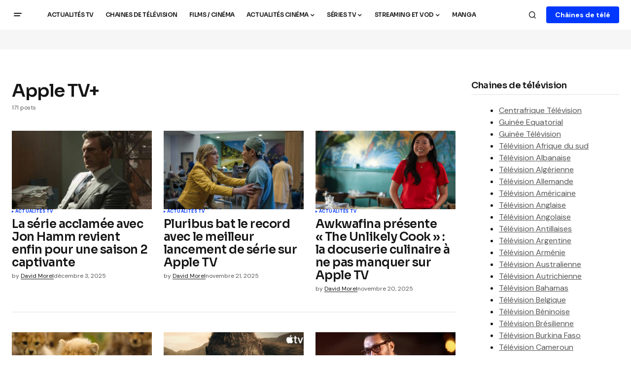

--- FILE ---
content_type: text/html; charset=UTF-8
request_url: https://centraltv.fr/tag/apple-tv/
body_size: 20674
content:
<!doctype html>
<html lang="fr-FR">
<head>
	<meta charset="UTF-8" />
	<meta name="viewport" content="width=device-width, initial-scale=1" />
	<link rel="profile" href="https://gmpg.org/xfn/11" />

	<title>Apple TV+ &#8211; Central tv</title>
<meta property="og:type" content="website">
<meta property="og:title" content="La série acclamée avec Jon Hamm revient enfin pour une saison 2 captivante">
<meta property="og:site_name" content="Central tv">
<meta property="og:description" content="Apple TV+ a révélé les premières images et annoncé la sortie de la deuxième saison de Your Friends &amp;amp; Neighbors,">
<meta property="og:url" content="https://centraltv.fr/tag/apple-tv">
<meta property="og:locale" content="fr_FR">
<meta property="og:image" content="https://centraltv.fr/wp-content/uploads/2025/12/la-serie-acclamee-avec-jon-hamm-revient-enfin-pour-une.jpg">
<meta property="og:image:height" content="628">
<meta property="og:image:width" content="1200">
<meta name="twitter:card" content="summary">
<meta name="twitter:url" content="https://centraltv.fr/tag/apple-tv">
<meta name="twitter:title" content="La série acclamée avec Jon Hamm revient enfin pour une saison 2 captivante">
<meta name="twitter:description" content="Apple TV+ a révélé les premières images et annoncé la sortie de la deuxième saison de Your Friends &amp; Neighbors,">
<meta name="twitter:image" content="https://centraltv.fr/wp-content/uploads/2025/12/la-serie-acclamee-avec-jon-hamm-revient-enfin-pour-une.jpg">
<meta name="twitter:image:width" content="1200">
<meta name="twitter:image:height" content="628">
<meta name="twitter:site" content="http://twitter.com">
<meta name="robots" content="index, follow, max-snippet:-1, max-image-preview:large, max-video-preview:-1">
<link rel="canonical" href="https://centraltv.fr/tag/apple-tv/">
<meta property="og:url" content="https://centraltv.fr/tag/apple-tv/">
<meta property="og:site_name" content="Central tv">
<meta property="og:locale" content="fr_FR">
<meta property="og:type" content="object">
<meta property="og:title" content="Apple TV+ - Central tv">
<meta property="fb:pages" content="">
<meta property="fb:admins" content="">
<meta property="fb:app_id" content="">
<meta name="twitter:card" content="summary">
<meta name="twitter:site" content="">
<meta name="twitter:creator" content="">
<meta name="twitter:title" content="Apple TV+ - Central tv">
<link rel='dns-prefetch' href='//fonts.googleapis.com' />
<link href='https://fonts.gstatic.com' crossorigin rel='preconnect' />
<link rel="alternate" type="application/rss+xml" title="Central tv &raquo; Flux" href="https://centraltv.fr/feed/" />
<link rel="alternate" type="application/rss+xml" title="Central tv &raquo; Flux des commentaires" href="https://centraltv.fr/comments/feed/" />
<link rel="alternate" type="application/rss+xml" title="Central tv &raquo; Flux de l’étiquette Apple TV+" href="https://centraltv.fr/tag/apple-tv/feed/" />
<link rel="alternate" type="application/rss+xml" title="Flux Central tv &raquo; Stories" href="https://centraltv.fr/web-stories/feed/"><style id='wp-img-auto-sizes-contain-inline-css'>
img:is([sizes=auto i],[sizes^="auto," i]){contain-intrinsic-size:3000px 1500px}
/*# sourceURL=wp-img-auto-sizes-contain-inline-css */
</style>
<style id='wp-emoji-styles-inline-css'>

	img.wp-smiley, img.emoji {
		display: inline !important;
		border: none !important;
		box-shadow: none !important;
		height: 1em !important;
		width: 1em !important;
		margin: 0 0.07em !important;
		vertical-align: -0.1em !important;
		background: none !important;
		padding: 0 !important;
	}
/*# sourceURL=wp-emoji-styles-inline-css */
</style>
<link rel='stylesheet' id='wp-block-library-css' href='https://centraltv.fr/wp-includes/css/dist/block-library/style.min.css?ver=6.9' media='all' />
<style id='wp-block-heading-inline-css'>
h1:where(.wp-block-heading).has-background,h2:where(.wp-block-heading).has-background,h3:where(.wp-block-heading).has-background,h4:where(.wp-block-heading).has-background,h5:where(.wp-block-heading).has-background,h6:where(.wp-block-heading).has-background{padding:1.25em 2.375em}h1.has-text-align-left[style*=writing-mode]:where([style*=vertical-lr]),h1.has-text-align-right[style*=writing-mode]:where([style*=vertical-rl]),h2.has-text-align-left[style*=writing-mode]:where([style*=vertical-lr]),h2.has-text-align-right[style*=writing-mode]:where([style*=vertical-rl]),h3.has-text-align-left[style*=writing-mode]:where([style*=vertical-lr]),h3.has-text-align-right[style*=writing-mode]:where([style*=vertical-rl]),h4.has-text-align-left[style*=writing-mode]:where([style*=vertical-lr]),h4.has-text-align-right[style*=writing-mode]:where([style*=vertical-rl]),h5.has-text-align-left[style*=writing-mode]:where([style*=vertical-lr]),h5.has-text-align-right[style*=writing-mode]:where([style*=vertical-rl]),h6.has-text-align-left[style*=writing-mode]:where([style*=vertical-lr]),h6.has-text-align-right[style*=writing-mode]:where([style*=vertical-rl]){rotate:180deg}
/*# sourceURL=https://centraltv.fr/wp-includes/blocks/heading/style.min.css */
</style>
<style id='wp-block-latest-posts-inline-css'>
.wp-block-latest-posts{box-sizing:border-box}.wp-block-latest-posts.alignleft{margin-right:2em}.wp-block-latest-posts.alignright{margin-left:2em}.wp-block-latest-posts.wp-block-latest-posts__list{list-style:none}.wp-block-latest-posts.wp-block-latest-posts__list li{clear:both;overflow-wrap:break-word}.wp-block-latest-posts.is-grid{display:flex;flex-wrap:wrap}.wp-block-latest-posts.is-grid li{margin:0 1.25em 1.25em 0;width:100%}@media (min-width:600px){.wp-block-latest-posts.columns-2 li{width:calc(50% - .625em)}.wp-block-latest-posts.columns-2 li:nth-child(2n){margin-right:0}.wp-block-latest-posts.columns-3 li{width:calc(33.33333% - .83333em)}.wp-block-latest-posts.columns-3 li:nth-child(3n){margin-right:0}.wp-block-latest-posts.columns-4 li{width:calc(25% - .9375em)}.wp-block-latest-posts.columns-4 li:nth-child(4n){margin-right:0}.wp-block-latest-posts.columns-5 li{width:calc(20% - 1em)}.wp-block-latest-posts.columns-5 li:nth-child(5n){margin-right:0}.wp-block-latest-posts.columns-6 li{width:calc(16.66667% - 1.04167em)}.wp-block-latest-posts.columns-6 li:nth-child(6n){margin-right:0}}:root :where(.wp-block-latest-posts.is-grid){padding:0}:root :where(.wp-block-latest-posts.wp-block-latest-posts__list){padding-left:0}.wp-block-latest-posts__post-author,.wp-block-latest-posts__post-date{display:block;font-size:.8125em}.wp-block-latest-posts__post-excerpt,.wp-block-latest-posts__post-full-content{margin-bottom:1em;margin-top:.5em}.wp-block-latest-posts__featured-image a{display:inline-block}.wp-block-latest-posts__featured-image img{height:auto;max-width:100%;width:auto}.wp-block-latest-posts__featured-image.alignleft{float:left;margin-right:1em}.wp-block-latest-posts__featured-image.alignright{float:right;margin-left:1em}.wp-block-latest-posts__featured-image.aligncenter{margin-bottom:1em;text-align:center}
/*# sourceURL=https://centraltv.fr/wp-includes/blocks/latest-posts/style.min.css */
</style>
<style id='wp-block-group-inline-css'>
.wp-block-group{box-sizing:border-box}:where(.wp-block-group.wp-block-group-is-layout-constrained){position:relative}
/*# sourceURL=https://centraltv.fr/wp-includes/blocks/group/style.min.css */
</style>
<style id='global-styles-inline-css'>
:root{--wp--preset--aspect-ratio--square: 1;--wp--preset--aspect-ratio--4-3: 4/3;--wp--preset--aspect-ratio--3-4: 3/4;--wp--preset--aspect-ratio--3-2: 3/2;--wp--preset--aspect-ratio--2-3: 2/3;--wp--preset--aspect-ratio--16-9: 16/9;--wp--preset--aspect-ratio--9-16: 9/16;--wp--preset--color--black: #000000;--wp--preset--color--cyan-bluish-gray: #abb8c3;--wp--preset--color--white: #FFFFFF;--wp--preset--color--pale-pink: #f78da7;--wp--preset--color--vivid-red: #cf2e2e;--wp--preset--color--luminous-vivid-orange: #ff6900;--wp--preset--color--luminous-vivid-amber: #fcb900;--wp--preset--color--light-green-cyan: #7bdcb5;--wp--preset--color--vivid-green-cyan: #00d084;--wp--preset--color--pale-cyan-blue: #8ed1fc;--wp--preset--color--vivid-cyan-blue: #0693e3;--wp--preset--color--vivid-purple: #9b51e0;--wp--preset--color--blue: #59BACC;--wp--preset--color--green: #58AD69;--wp--preset--color--orange: #FFBC49;--wp--preset--color--red: #e32c26;--wp--preset--color--gray-50: #f8f9fa;--wp--preset--color--gray-100: #f8f9fb;--wp--preset--color--gray-200: #E0E0E0;--wp--preset--color--primary: #161616;--wp--preset--color--secondary: #585858;--wp--preset--color--layout: #f6f6f6;--wp--preset--color--border: #D9D9D9;--wp--preset--color--divider: #1D1D1F;--wp--preset--gradient--vivid-cyan-blue-to-vivid-purple: linear-gradient(135deg,rgb(6,147,227) 0%,rgb(155,81,224) 100%);--wp--preset--gradient--light-green-cyan-to-vivid-green-cyan: linear-gradient(135deg,rgb(122,220,180) 0%,rgb(0,208,130) 100%);--wp--preset--gradient--luminous-vivid-amber-to-luminous-vivid-orange: linear-gradient(135deg,rgb(252,185,0) 0%,rgb(255,105,0) 100%);--wp--preset--gradient--luminous-vivid-orange-to-vivid-red: linear-gradient(135deg,rgb(255,105,0) 0%,rgb(207,46,46) 100%);--wp--preset--gradient--very-light-gray-to-cyan-bluish-gray: linear-gradient(135deg,rgb(238,238,238) 0%,rgb(169,184,195) 100%);--wp--preset--gradient--cool-to-warm-spectrum: linear-gradient(135deg,rgb(74,234,220) 0%,rgb(151,120,209) 20%,rgb(207,42,186) 40%,rgb(238,44,130) 60%,rgb(251,105,98) 80%,rgb(254,248,76) 100%);--wp--preset--gradient--blush-light-purple: linear-gradient(135deg,rgb(255,206,236) 0%,rgb(152,150,240) 100%);--wp--preset--gradient--blush-bordeaux: linear-gradient(135deg,rgb(254,205,165) 0%,rgb(254,45,45) 50%,rgb(107,0,62) 100%);--wp--preset--gradient--luminous-dusk: linear-gradient(135deg,rgb(255,203,112) 0%,rgb(199,81,192) 50%,rgb(65,88,208) 100%);--wp--preset--gradient--pale-ocean: linear-gradient(135deg,rgb(255,245,203) 0%,rgb(182,227,212) 50%,rgb(51,167,181) 100%);--wp--preset--gradient--electric-grass: linear-gradient(135deg,rgb(202,248,128) 0%,rgb(113,206,126) 100%);--wp--preset--gradient--midnight: linear-gradient(135deg,rgb(2,3,129) 0%,rgb(40,116,252) 100%);--wp--preset--font-size--small: 13px;--wp--preset--font-size--medium: 20px;--wp--preset--font-size--large: 36px;--wp--preset--font-size--x-large: 42px;--wp--preset--spacing--20: 0.44rem;--wp--preset--spacing--30: 0.67rem;--wp--preset--spacing--40: 1rem;--wp--preset--spacing--50: 1.5rem;--wp--preset--spacing--60: 2.25rem;--wp--preset--spacing--70: 3.38rem;--wp--preset--spacing--80: 5.06rem;--wp--preset--shadow--natural: 6px 6px 9px rgba(0, 0, 0, 0.2);--wp--preset--shadow--deep: 12px 12px 50px rgba(0, 0, 0, 0.4);--wp--preset--shadow--sharp: 6px 6px 0px rgba(0, 0, 0, 0.2);--wp--preset--shadow--outlined: 6px 6px 0px -3px rgb(255, 255, 255), 6px 6px rgb(0, 0, 0);--wp--preset--shadow--crisp: 6px 6px 0px rgb(0, 0, 0);}:where(.is-layout-flex){gap: 0.5em;}:where(.is-layout-grid){gap: 0.5em;}body .is-layout-flex{display: flex;}.is-layout-flex{flex-wrap: wrap;align-items: center;}.is-layout-flex > :is(*, div){margin: 0;}body .is-layout-grid{display: grid;}.is-layout-grid > :is(*, div){margin: 0;}:where(.wp-block-columns.is-layout-flex){gap: 2em;}:where(.wp-block-columns.is-layout-grid){gap: 2em;}:where(.wp-block-post-template.is-layout-flex){gap: 1.25em;}:where(.wp-block-post-template.is-layout-grid){gap: 1.25em;}.has-black-color{color: var(--wp--preset--color--black) !important;}.has-cyan-bluish-gray-color{color: var(--wp--preset--color--cyan-bluish-gray) !important;}.has-white-color{color: var(--wp--preset--color--white) !important;}.has-pale-pink-color{color: var(--wp--preset--color--pale-pink) !important;}.has-vivid-red-color{color: var(--wp--preset--color--vivid-red) !important;}.has-luminous-vivid-orange-color{color: var(--wp--preset--color--luminous-vivid-orange) !important;}.has-luminous-vivid-amber-color{color: var(--wp--preset--color--luminous-vivid-amber) !important;}.has-light-green-cyan-color{color: var(--wp--preset--color--light-green-cyan) !important;}.has-vivid-green-cyan-color{color: var(--wp--preset--color--vivid-green-cyan) !important;}.has-pale-cyan-blue-color{color: var(--wp--preset--color--pale-cyan-blue) !important;}.has-vivid-cyan-blue-color{color: var(--wp--preset--color--vivid-cyan-blue) !important;}.has-vivid-purple-color{color: var(--wp--preset--color--vivid-purple) !important;}.has-black-background-color{background-color: var(--wp--preset--color--black) !important;}.has-cyan-bluish-gray-background-color{background-color: var(--wp--preset--color--cyan-bluish-gray) !important;}.has-white-background-color{background-color: var(--wp--preset--color--white) !important;}.has-pale-pink-background-color{background-color: var(--wp--preset--color--pale-pink) !important;}.has-vivid-red-background-color{background-color: var(--wp--preset--color--vivid-red) !important;}.has-luminous-vivid-orange-background-color{background-color: var(--wp--preset--color--luminous-vivid-orange) !important;}.has-luminous-vivid-amber-background-color{background-color: var(--wp--preset--color--luminous-vivid-amber) !important;}.has-light-green-cyan-background-color{background-color: var(--wp--preset--color--light-green-cyan) !important;}.has-vivid-green-cyan-background-color{background-color: var(--wp--preset--color--vivid-green-cyan) !important;}.has-pale-cyan-blue-background-color{background-color: var(--wp--preset--color--pale-cyan-blue) !important;}.has-vivid-cyan-blue-background-color{background-color: var(--wp--preset--color--vivid-cyan-blue) !important;}.has-vivid-purple-background-color{background-color: var(--wp--preset--color--vivid-purple) !important;}.has-black-border-color{border-color: var(--wp--preset--color--black) !important;}.has-cyan-bluish-gray-border-color{border-color: var(--wp--preset--color--cyan-bluish-gray) !important;}.has-white-border-color{border-color: var(--wp--preset--color--white) !important;}.has-pale-pink-border-color{border-color: var(--wp--preset--color--pale-pink) !important;}.has-vivid-red-border-color{border-color: var(--wp--preset--color--vivid-red) !important;}.has-luminous-vivid-orange-border-color{border-color: var(--wp--preset--color--luminous-vivid-orange) !important;}.has-luminous-vivid-amber-border-color{border-color: var(--wp--preset--color--luminous-vivid-amber) !important;}.has-light-green-cyan-border-color{border-color: var(--wp--preset--color--light-green-cyan) !important;}.has-vivid-green-cyan-border-color{border-color: var(--wp--preset--color--vivid-green-cyan) !important;}.has-pale-cyan-blue-border-color{border-color: var(--wp--preset--color--pale-cyan-blue) !important;}.has-vivid-cyan-blue-border-color{border-color: var(--wp--preset--color--vivid-cyan-blue) !important;}.has-vivid-purple-border-color{border-color: var(--wp--preset--color--vivid-purple) !important;}.has-vivid-cyan-blue-to-vivid-purple-gradient-background{background: var(--wp--preset--gradient--vivid-cyan-blue-to-vivid-purple) !important;}.has-light-green-cyan-to-vivid-green-cyan-gradient-background{background: var(--wp--preset--gradient--light-green-cyan-to-vivid-green-cyan) !important;}.has-luminous-vivid-amber-to-luminous-vivid-orange-gradient-background{background: var(--wp--preset--gradient--luminous-vivid-amber-to-luminous-vivid-orange) !important;}.has-luminous-vivid-orange-to-vivid-red-gradient-background{background: var(--wp--preset--gradient--luminous-vivid-orange-to-vivid-red) !important;}.has-very-light-gray-to-cyan-bluish-gray-gradient-background{background: var(--wp--preset--gradient--very-light-gray-to-cyan-bluish-gray) !important;}.has-cool-to-warm-spectrum-gradient-background{background: var(--wp--preset--gradient--cool-to-warm-spectrum) !important;}.has-blush-light-purple-gradient-background{background: var(--wp--preset--gradient--blush-light-purple) !important;}.has-blush-bordeaux-gradient-background{background: var(--wp--preset--gradient--blush-bordeaux) !important;}.has-luminous-dusk-gradient-background{background: var(--wp--preset--gradient--luminous-dusk) !important;}.has-pale-ocean-gradient-background{background: var(--wp--preset--gradient--pale-ocean) !important;}.has-electric-grass-gradient-background{background: var(--wp--preset--gradient--electric-grass) !important;}.has-midnight-gradient-background{background: var(--wp--preset--gradient--midnight) !important;}.has-small-font-size{font-size: var(--wp--preset--font-size--small) !important;}.has-medium-font-size{font-size: var(--wp--preset--font-size--medium) !important;}.has-large-font-size{font-size: var(--wp--preset--font-size--large) !important;}.has-x-large-font-size{font-size: var(--wp--preset--font-size--x-large) !important;}
/*# sourceURL=global-styles-inline-css */
</style>

<style id='classic-theme-styles-inline-css'>
/*! This file is auto-generated */
.wp-block-button__link{color:#fff;background-color:#32373c;border-radius:9999px;box-shadow:none;text-decoration:none;padding:calc(.667em + 2px) calc(1.333em + 2px);font-size:1.125em}.wp-block-file__button{background:#32373c;color:#fff;text-decoration:none}
/*# sourceURL=/wp-includes/css/classic-themes.min.css */
</style>
<link rel='stylesheet' id='ez-toc-css' href='https://centraltv.fr/wp-content/plugins/easy-table-of-contents/assets/css/screen.min.css?ver=2.0.79.1' media='all' />
<style id='ez-toc-inline-css'>
div#ez-toc-container .ez-toc-title {font-size: 120%;}div#ez-toc-container .ez-toc-title {font-weight: 500;}div#ez-toc-container ul li , div#ez-toc-container ul li a {font-size: 95%;}div#ez-toc-container ul li , div#ez-toc-container ul li a {font-weight: 500;}div#ez-toc-container nav ul ul li {font-size: 90%;}div#ez-toc-container {width: 100%;}.ez-toc-box-title {font-weight: bold; margin-bottom: 10px; text-align: center; text-transform: uppercase; letter-spacing: 1px; color: #666; padding-bottom: 5px;position:absolute;top:-4%;left:5%;background-color: inherit;transition: top 0.3s ease;}.ez-toc-box-title.toc-closed {top:-25%;}
.ez-toc-container-direction {direction: ltr;}.ez-toc-counter ul{counter-reset: item ;}.ez-toc-counter nav ul li a::before {content: counters(item, '.', decimal) '. ';display: inline-block;counter-increment: item;flex-grow: 0;flex-shrink: 0;margin-right: .2em; float: left; }.ez-toc-widget-direction {direction: ltr;}.ez-toc-widget-container ul{counter-reset: item ;}.ez-toc-widget-container nav ul li a::before {content: counters(item, '.', decimal) '. ';display: inline-block;counter-increment: item;flex-grow: 0;flex-shrink: 0;margin-right: .2em; float: left; }
/*# sourceURL=ez-toc-inline-css */
</style>
<style id='cs-elementor-editor-inline-css'>
:root {  --cs-desktop-container: 1448px; --cs-laptop-container: 1200px; --cs-tablet-container: 992px; --cs-mobile-container: 768px; }
/*# sourceURL=cs-elementor-editor-inline-css */
</style>
<link rel='stylesheet' id='csco-styles-css' href='https://centraltv.fr/wp-content/themes/newsreader/style.css?ver=1.0.2' media='all' />
<link rel='stylesheet' id='0f299b9e66b4fd14aaa22dd28cbba901-css' href='https://fonts.googleapis.com/css?family=DM+Sans%3A400%2C400i%2C700%2C700i&#038;subset=latin%2Clatin-ext%2Ccyrillic%2Ccyrillic-ext%2Cvietnamese&#038;display=swap&#038;ver=1.0.2' media='all' />
<link rel='stylesheet' id='c28886e2dbef5573dc2412dd65586bb8-css' href='https://fonts.googleapis.com/css?family=Sora%3A600%2C400%2C700%2C800%2C500&#038;subset=latin%2Clatin-ext%2Ccyrillic%2Ccyrillic-ext%2Cvietnamese&#038;display=swap&#038;ver=1.0.2' media='all' />
<style id='cs-customizer-output-styles-inline-css'>
:root{--cs-light-site-background:#ffffff;--cs-dark-site-background:#fff;--cs-light-header-background:#fff;--cs-dark-header-background:#161616;--cs-light-header-submenu-background:#0e131a;--cs-dark-header-submenu-background:#161616;--cs-light-footer-background:#0e131a;--cs-dark-footer-background:#161616;--cs-light-offcanvas-background:#0e131a;--cs-dark-offcanvas-background:#161616;--cs-light-layout-background:#f6f6f6;--cs-dark-layout-background:#232323;--cs-light-primary-color:#161616;--cs-dark-primary-color:#FFFFFF;--cs-light-secondary-color:#585858;--cs-dark-secondary-color:#CDCDCD;--cs-light-accent-color:#0038ff;--cs-dark-accent-color:#ffffff;--cs-light-input-background:#FFFFFF;--cs-dark-input-background:#FFFFFF;--cs-light-button-background:#0038ff;--cs-dark-button-background:#0038ff;--cs-light-button-color:#FFFFFF;--cs-dark-button-color:#FFFFFF;--cs-light-button-hover-background:#0033e9;--cs-dark-button-hover-background:#0033e9;--cs-light-button-hover-color:#FFFFFF;--cs-dark-button-hover-color:#FFFFFF;--cs-light-border-color:#D9D9D9;--cs-dark-border-color:#343434;--cs-light-overlay-background:#161616;--cs-dark-overlay-background:#161616;--cs-light-video-icon-color:#161616;--cs-dark-video-icon-color:#161616;--cs-layout-elements-border-radius:2px;--cs-thumbnail-border-radius:0px;--cs-input-border-radius:4px;--cs-button-border-radius:4px;--cs-heading-1-font-size:2.25rem;--cs-heading-2-font-size:2rem;--cs-heading-3-font-size:1.5rem;--cs-heading-4-font-size:1.125rem;--cs-heading-5-font-size:1rem;--cs-heading-6-font-size:0.9375rem;--cs-header-initial-height:60px;--cs-header-height:60px;--cs-header-border-width:0px;}:root, [data-scheme="light"]{--cs-light-overlay-background-rgb:22,22,22;}:root, [data-scheme="dark"]{--cs-dark-overlay-background-rgb:22,22,22;}.cs-header-bottombar{--cs-header-bottombar-alignment:flex-start;}.cs-posts-area__home.cs-posts-area__grid{--cs-posts-area-grid-columns:3;--cs-posts-area-grid-column-gap:24px;}.cs-posts-area__home{--cs-posts-area-grid-row-gap:24px;--cs-entry-title-font-size:1.5rem;}.cs-posts-area__archive.cs-posts-area__grid{--cs-posts-area-grid-columns:3;--cs-posts-area-grid-column-gap:24px;}.cs-posts-area__archive{--cs-posts-area-grid-row-gap:40px;--cs-entry-title-font-size:1.5rem;}.cs-posts-area__read-next{--cs-entry-title-font-size:1.5rem;}.cs-banner-archive{--cs-banner-label-alignment:left;}.cs-banner-post-after{--cs-banner-label-alignment:left;}@media (max-width: 1199.98px){.cs-posts-area__home.cs-posts-area__grid{--cs-posts-area-grid-columns:3;--cs-posts-area-grid-column-gap:24px;}.cs-posts-area__home{--cs-posts-area-grid-row-gap:24px;--cs-entry-title-font-size:1.5rem;}.cs-posts-area__archive.cs-posts-area__grid{--cs-posts-area-grid-columns:2;--cs-posts-area-grid-column-gap:24px;}.cs-posts-area__archive{--cs-posts-area-grid-row-gap:40px;--cs-entry-title-font-size:1.5rem;}.cs-posts-area__read-next{--cs-entry-title-font-size:1.5rem;}}@media (max-width: 991.98px){.cs-posts-area__home.cs-posts-area__grid{--cs-posts-area-grid-columns:2;--cs-posts-area-grid-column-gap:24px;}.cs-posts-area__home{--cs-posts-area-grid-row-gap:24px;--cs-entry-title-font-size:1.5rem;}.cs-posts-area__archive.cs-posts-area__grid{--cs-posts-area-grid-columns:2;--cs-posts-area-grid-column-gap:24px;}.cs-posts-area__archive{--cs-posts-area-grid-row-gap:40px;--cs-entry-title-font-size:1.5rem;}.cs-posts-area__read-next{--cs-entry-title-font-size:1.5rem;}}@media (max-width: 767.98px){.cs-posts-area__home.cs-posts-area__grid{--cs-posts-area-grid-columns:1;--cs-posts-area-grid-column-gap:24px;}.cs-posts-area__home{--cs-posts-area-grid-row-gap:24px;--cs-entry-title-font-size:1.25rem;}.cs-posts-area__archive.cs-posts-area__grid{--cs-posts-area-grid-columns:1;--cs-posts-area-grid-column-gap:24px;}.cs-posts-area__archive{--cs-posts-area-grid-row-gap:24px;--cs-entry-title-font-size:1.25rem;}.cs-posts-area__read-next{--cs-entry-title-font-size:1.25rem;}}
/*# sourceURL=cs-customizer-output-styles-inline-css */
</style>
<link rel='stylesheet' id='jnews-social-login-style-css' href='https://centraltv.fr/wp-content/plugins/jnews-social-login/assets/css/plugin.css?ver=11.0.4' media='all' />
<script src="https://centraltv.fr/wp-includes/js/jquery/jquery.min.js?ver=3.7.1" id="jquery-core-js"></script>
<script src="https://centraltv.fr/wp-includes/js/jquery/jquery-migrate.min.js?ver=3.4.1" id="jquery-migrate-js"></script>
			<link rel="next" href="https://centraltv.fr/tag/apple-tv/page/2/">
		<link rel="https://api.w.org/" href="https://centraltv.fr/wp-json/" /><link rel="alternate" title="JSON" type="application/json" href="https://centraltv.fr/wp-json/wp/v2/tags/804" /><link rel="EditURI" type="application/rsd+xml" title="RSD" href="https://centraltv.fr/xmlrpc.php?rsd" />

	<script type="text/javascript">var ajaxurl = 'https://centraltv.fr/wp-admin/admin-ajax.php';</script>

<style id='cs-theme-typography'>
	:root {
		/* Base Font */
		--cs-font-base-family: DM Sans;
		--cs-font-base-size: 1rem;
		--cs-font-base-weight: 400;
		--cs-font-base-style: normal;
		--cs-font-base-letter-spacing: normal;
		--cs-font-base-line-height: 1.5;

		/* Primary Font */
		--cs-font-primary-family: DM Sans;
		--cs-font-primary-size: 0.875rem;
		--cs-font-primary-weight: 700;
		--cs-font-primary-style: normal;
		--cs-font-primary-letter-spacing: normal;
		--cs-font-primary-text-transform: none;
		--cs-font-primary-line-height: 1.3;

		/* Secondary Font */
		--cs-font-secondary-family: DM Sans;
		--cs-font-secondary-size: 0.75rem;
		--cs-font-secondary-weight: 400;
		--cs-font-secondary-style: normal;
		--cs-font-secondary-letter-spacing: normal;
		--cs-font-secondary-text-transform: none;
		--cs-font-secondary-line-height: 1.1;

		/* Section Headings Font */
		--cs-font-section-headings-family: Sora;
		--cs-font-section-headings-size: 1.125rem;
		--cs-font-section-headings-weight: 600;
		--cs-font-section-headings-style: normal;
		--cs-font-section-headings-letter-spacing: -0.02em;
		--cs-font-section-headings-text-transform: none;
		--cs-font-section-headings-line-height: 1.1;

		/* Post Title Font Size */
		--cs-font-post-title-family: Sora;
		--cs-font-post-title-weight: 600;
		--cs-font-post-title-size: 2.25rem;
		--cs-font-post-title-letter-spacing: -0.04em;
		--cs-font-post-title-line-height: 1.1;

		/* Post Subbtitle */
		--cs-font-post-subtitle-family: DM Sans;
		--cs-font-post-subtitle-weight: 400;
		--cs-font-post-subtitle-size: 1.25rem;
		--cs-font-post-subtitle-letter-spacing: normal;
		--cs-font-post-subtitle-line-height: 1.4;

		/* Post Category Font */
		--cs-font-category-family: DM Sans;
		--cs-font-category-size: 0.5625rem;
		--cs-font-category-weight: 700;
		--cs-font-category-style: normal;
		--cs-font-category-letter-spacing: 0.02em;
		--cs-font-category-text-transform: uppercase;
		--cs-font-category-line-height: 1.1;

		/* Post Meta Font */
		--cs-font-post-meta-family: DM Sans;
		--cs-font-post-meta-size: 0.75rem;
		--cs-font-post-meta-weight: 400;
		--cs-font-post-meta-style: normal;
		--cs-font-post-meta-letter-spacing: normal;
		--cs-font-post-meta-text-transform: none;
		--cs-font-post-meta-line-height: 1.1;

		/* Post Content */
		--cs-font-post-content-family: DM Sans;
		--cs-font-post-content-weight: 400;
		--cs-font-post-content-size: 1.125rem;
		--cs-font-post-content-letter-spacing: normal;
		--cs-font-post-content-line-height: 1.6;

		/* Input Font */
		--cs-font-input-family: DM Sans;
		--cs-font-input-size: 0.875rem;
		--cs-font-input-weight: 400;
		--cs-font-input-style: normal;
		--cs-font-input-line-height: 1.3;
		--cs-font-input-letter-spacing: normal;
		--cs-font-input-text-transform: none;

		/* Entry Title Font Size */
		--cs-font-entry-title-family: Sora;
		--cs-font-entry-title-weight: 600;
		--cs-font-entry-title-letter-spacing: -0.02em;
		--cs-font-entry-title-line-height: 1.1;

		/* Entry Excerpt */
		--cs-font-entry-excerpt-family: DM Sans;
		--cs-font-entry-excerpt-weight: 400;
		--cs-font-entry-excerpt-size: 1.125rem;
		--cs-font-entry-excerpt-letter-spacing: normal;
		--cs-font-entry-excerpt-line-height: 1.4;

		/* Logos --------------- */

		/* Main Logo */
		--cs-font-main-logo-family: Sora;
		--cs-font-main-logo-size: 1.375rem;
		--cs-font-main-logo-weight: 700;
		--cs-font-main-logo-style: normal;
		--cs-font-main-logo-letter-spacing: -0.02em;
		--cs-font-main-logo-text-transform: none;

		/* Mobile Logo */
		--cs-font-mobile-logo-family: DM Sans;
		--cs-font-mobile-logo-size: 1.375rem;
		--cs-font-mobile-logo-weight: 700;
		--cs-font-mobile-logo-style: normal;
		--cs-font-mobile-logo-letter-spacing: -0.02em;
		--cs-font-mobile-logo-text-transform: none;

		/* Footer Logo */
		--cs-font-footer-logo-family: Sora;
		--cs-font-footer-logo-size: 1.375rem;
		--cs-font-footer-logo-weight: 700;
		--cs-font-footer-logo-style: normal;
		--cs-font-footer-logo-letter-spacing: -0.02em;
		--cs-font-footer-logo-text-transform: none;

		/* Headings --------------- */

		/* Headings */
		--cs-font-headings-family: Sora;
		--cs-font-headings-weight: 600;
		--cs-font-headings-style: normal;
		--cs-font-headings-line-height: 1.1;
		--cs-font-headings-letter-spacing: -0.04em;
		--cs-font-headings-text-transform: none;

		/* Menu Font --------------- */

		/* Menu */
		/* Used for main top level menu elements. */
		--cs-font-menu-family: Sora;
		--cs-font-menu-size: 0.75rem;
		--cs-font-menu-weight: 600;
		--cs-font-menu-style: normal;
		--cs-font-menu-letter-spacing: -0.04em;
		--cs-font-menu-text-transform: uppercase;
		--cs-font-menu-line-height: 1.3;

		/* Submenu Font */
		/* Used for submenu elements. */
		--cs-font-submenu-family: DM Sans;
		--cs-font-submenu-size: 0.875rem;
		--cs-font-submenu-weight: 400;
		--cs-font-submenu-style: normal;
		--cs-font-submenu-letter-spacing: normal;
		--cs-font-submenu-text-transform: none;
		--cs-font-submenu-line-height: 1.3;

		/* Footer Menu */
		--cs-font-footer-menu-family: DM Sans;
		--cs-font-footer-menu-size: 0.75rem;
		--cs-font-footer-menu-weight: 700;
		--cs-font-footer-menu-style: normal;
		--cs-font-footer-menu-letter-spacing: -0.02em;
		--cs-font-footer-menu-text-transform: uppercase;
		--cs-font-footer-menu-line-height: 1.2;

		/* Footer Submenu Font */
		--cs-font-footer-submenu-family: DM Sans;
		--cs-font-footer-submenu-size: 0.75rem;
		--cs-font-footer-submenu-weight: 700;
		--cs-font-footer-submenu-style: normal;
		--cs-font-footer-submenu-letter-spacing: normal;
		--cs-font-footer-submenu-text-transform: none;
		--cs-font-footer-submenu-line-height: 1.1;

		/* Bottombar Menu Font */
		--cs-font-bottombar-menu-family: DM Sans;
		--cs-font-bottombar-menu-size: 0.75rem;
		--cs-font-bottombar-menu-weight: 700;
		--cs-font-bottombar-menu-style: normal;
		--cs-font-bottombar-menu-letter-spacing: normal;
		--cs-font-bottombar-menu-text-transform: none;
		--cs-font-bottombar-menu-line-height: 1.3;
	}
</style>
<meta name="generator" content="Elementor 3.25.3; features: additional_custom_breakpoints, e_optimized_control_loading; settings: css_print_method-external, google_font-enabled, font_display-auto">
			<style>
				.e-con.e-parent:nth-of-type(n+4):not(.e-lazyloaded):not(.e-no-lazyload),
				.e-con.e-parent:nth-of-type(n+4):not(.e-lazyloaded):not(.e-no-lazyload) * {
					background-image: none !important;
				}
				@media screen and (max-height: 1024px) {
					.e-con.e-parent:nth-of-type(n+3):not(.e-lazyloaded):not(.e-no-lazyload),
					.e-con.e-parent:nth-of-type(n+3):not(.e-lazyloaded):not(.e-no-lazyload) * {
						background-image: none !important;
					}
				}
				@media screen and (max-height: 640px) {
					.e-con.e-parent:nth-of-type(n+2):not(.e-lazyloaded):not(.e-no-lazyload),
					.e-con.e-parent:nth-of-type(n+2):not(.e-lazyloaded):not(.e-no-lazyload) * {
						background-image: none !important;
					}
				}
			</style>
			<script type='application/ld+json'>{"@context":"http:\/\/schema.org","@type":"Organization","@id":"https:\/\/centraltv.fr\/#organization","url":"https:\/\/centraltv.fr\/","name":"","logo":{"@type":"ImageObject","url":""},"sameAs":[]}</script>
<script type='application/ld+json'>{"@context":"http:\/\/schema.org","@type":"WebSite","@id":"https:\/\/centraltv.fr\/#website","url":"https:\/\/centraltv.fr\/","name":"","potentialAction":{"@type":"SearchAction","target":"https:\/\/centraltv.fr\/?s={search_term_string}","query-input":"required name=search_term_string"}}</script>
<style id="jeg_dynamic_css" type="text/css" data-type="jeg_custom-css"></style>
<script async src='https://www.googletagmanager.com/gtag/js?id=G-5HRQ1TM5C2'></script><script>
window.dataLayer = window.dataLayer || [];
function gtag(){dataLayer.push(arguments);}gtag('js', new Date());

 gtag('config', 'G-5HRQ1TM5C2' , {});

</script>
</head>

<body class="bp-legacy archive tag tag-apple-tv tag-804 wp-custom-logo wp-embed-responsive wp-theme-newsreader cs-page-layout-right cs-navbar-smart-enabled cs-sticky-sidebar-enabled cs-stick-last elementor-default elementor-kit-18" data-scheme='light'>

<div class="cs-wrapper">

	
<!-- 39243ff3fc03fb82 -->
	
	<div class="cs-site-overlay"></div>

	<div class="cs-offcanvas" data-scheme="dark">

		<div class="cs-offcanvas__header">
			
					<div class="cs-logo cs-logo-mobile">
			<a class="cs-header__logo cs-header__logo-mobile cs-logo-default" href="https://centraltv.fr/">
				<img src="https://centraltv.fr/wp-content/uploads/2023/03/Central1.png"  alt="Central tv"  width="160.72727272727"  height="40" >			</a>

									<a class="cs-header__logo cs-logo-dark" href="https://centraltv.fr/">
							<img src="https://centraltv.fr/wp-content/uploads/2023/03/Central1.png"  alt="Central tv"  width="160.72727272727"  height="40" >						</a>
							</div>
		 

			<nav class="cs-offcanvas__nav">
				<span class="cs-offcanvas__toggle" role="button" aria-label="Close mobile menu button">
					<i class="cs-icon cs-icon-x"></i>
				</span>
			</nav>

					</div>

		<div class="cs-offcanvas__search cs-container">
			
<form role="search" method="get" class="cs-search__form" action="https://centraltv.fr/">
	<div class="cs-search__group" data-scheme="light">
		<input required class="cs-search__input" type="search" value="" name="s" placeholder="Search..." role="searchbox">

		<button class="cs-search__submit" aria-label="Search" type="submit">
			Search		</button>
	</div>
</form>
		</div>

		<aside class="cs-offcanvas__sidebar">
			<div class="cs-offcanvas__inner cs-offcanvas__area cs-widget-area cs-container">

				<div class="widget widget_nav_menu"><div class="menu-menu-header-container"><ul id="menu-menu-header" class="menu"><li id="menu-item-10174" class="menu-item menu-item-type-taxonomy menu-item-object-category menu-item-10174 csco-menu-item-style-none"><a href="https://centraltv.fr/actualites-tv/">Actualités Tv</a></li>
<li id="menu-item-10175" class="menu-item menu-item-type-taxonomy menu-item-object-category menu-item-10175 csco-menu-item-style-none"><a href="https://centraltv.fr/chaines-de-television/">Chaines de télévision</a></li>
<li id="menu-item-10177" class="menu-item menu-item-type-taxonomy menu-item-object-category menu-item-10177 csco-menu-item-style-none"><a href="https://centraltv.fr/films-cinema/">Films / Cinéma</a></li>
<li id="menu-item-10178" class="menu-item menu-item-type-taxonomy menu-item-object-category menu-item-has-children menu-item-10178 csco-menu-item-style-none"><a href="https://centraltv.fr/films-cinema/actualites-cinema/">Actualités cinéma</a>
<ul class="sub-menu">
	<li id="menu-item-10179" class="menu-item menu-item-type-taxonomy menu-item-object-category menu-item-10179 csco-menu-item-style-none"><a href="https://centraltv.fr/films-cinema/avis-et-critiques-de-films/">Avis et critiques de films</a></li>
	<li id="menu-item-10180" class="menu-item menu-item-type-taxonomy menu-item-object-category menu-item-10180 csco-menu-item-style-none"><a href="https://centraltv.fr/films-cinema/gossip-cinema/">Gossip cinéma</a></li>
</ul>
</li>
<li id="menu-item-10182" class="menu-item menu-item-type-taxonomy menu-item-object-category menu-item-has-children menu-item-10182 csco-menu-item-style-none"><a href="https://centraltv.fr/series-tv/">Séries TV</a>
<ul class="sub-menu">
	<li id="menu-item-10183" class="menu-item menu-item-type-taxonomy menu-item-object-category menu-item-10183 csco-menu-item-style-none"><a href="https://centraltv.fr/series-tv/actualite-series-et-tv/">Actualité séries et TV</a></li>
	<li id="menu-item-10184" class="menu-item menu-item-type-taxonomy menu-item-object-category menu-item-10184 csco-menu-item-style-none"><a href="https://centraltv.fr/series-tv/avis-et-critiques-series-et-tv/">Avis et critiques séries et TV</a></li>
	<li id="menu-item-10185" class="menu-item menu-item-type-taxonomy menu-item-object-category menu-item-10185 csco-menu-item-style-none"><a href="https://centraltv.fr/series-tv/gossip-series-et-tv/">Gossip séries et TV</a></li>
</ul>
</li>
<li id="menu-item-10186" class="menu-item menu-item-type-taxonomy menu-item-object-category menu-item-has-children menu-item-10186 csco-menu-item-style-none"><a href="https://centraltv.fr/streaming-et-vod/">Streaming et VOD</a>
<ul class="sub-menu">
	<li id="menu-item-10187" class="menu-item menu-item-type-taxonomy menu-item-object-category menu-item-10187 csco-menu-item-style-none"><a href="https://centraltv.fr/streaming-et-vod/amazon-tv/">Amazon TV</a></li>
	<li id="menu-item-10188" class="menu-item menu-item-type-taxonomy menu-item-object-category menu-item-10188 csco-menu-item-style-none"><a href="https://centraltv.fr/streaming-et-vod/apple-tv/">Apple TV</a></li>
	<li id="menu-item-10189" class="menu-item menu-item-type-taxonomy menu-item-object-category menu-item-10189 csco-menu-item-style-none"><a href="https://centraltv.fr/streaming-et-vod/disney/">Disney+</a></li>
	<li id="menu-item-10190" class="menu-item menu-item-type-taxonomy menu-item-object-category menu-item-10190 csco-menu-item-style-none"><a href="https://centraltv.fr/streaming-et-vod/hbo/">HBO</a></li>
	<li id="menu-item-10191" class="menu-item menu-item-type-taxonomy menu-item-object-category menu-item-10191 csco-menu-item-style-none"><a href="https://centraltv.fr/streaming-et-vod/netflix/">Netflix</a></li>
	<li id="menu-item-10192" class="menu-item menu-item-type-taxonomy menu-item-object-category menu-item-10192 csco-menu-item-style-none"><a href="https://centraltv.fr/streaming-et-vod/paramount/">Paramount</a></li>
	<li id="menu-item-10193" class="menu-item menu-item-type-taxonomy menu-item-object-category menu-item-10193 csco-menu-item-style-none"><a href="https://centraltv.fr/streaming-et-vod/pass-warner/">Pass Warner</a></li>
</ul>
</li>
<li id="menu-item-10198" class="menu-item menu-item-type-taxonomy menu-item-object-category menu-item-10198 csco-menu-item-style-none"><a href="https://centraltv.fr/manga/">Manga</a></li>
</ul></div></div>
				
				<div class="cs-offcanvas__bottombar">
								<div class="cs-mobile-menu__bottombar-menu">
				<ul id="menu-footer" class="cs-mobile-menu__bottombar-nav "><li id="menu-item-2613" class="menu-item menu-item-type-post_type menu-item-object-page menu-item-2613"><a href="https://centraltv.fr/mentions-legales/">Mentions légales</a></li>
<li id="menu-item-2614" class="menu-item menu-item-type-post_type menu-item-object-page menu-item-2614"><a href="https://centraltv.fr/politique-de-confidentialite/">Politique de confidentialité</a></li>
<li id="menu-item-2615" class="menu-item menu-item-type-post_type menu-item-object-page menu-item-2615"><a href="https://centraltv.fr/contact/">Contact</a></li>
</ul>			</div>
			
							<div class="cs-social">
							<a class="cs-social__link" href="/" target="_blank">
					<img src="https://centraltv.fr/wp-content/uploads/2024/11/icon-facebook-0001.png"  alt="Facebook"  srcset="https://centraltv.fr/wp-content/uploads/2024/11/icon-facebook-0001.png 1x, https://centraltv.fr/wp-content/uploads/2024/11/icon-facebook-0001@2x.png 2x" >				</a>
										<a class="cs-social__link" href="/" target="_blank">
					<img src="https://centraltv.fr/wp-content/uploads/2024/11/icon-twitter-0001.png"  alt="Twitter"  srcset="https://centraltv.fr/wp-content/uploads/2024/11/icon-twitter-0001.png 1x, https://centraltv.fr/wp-content/uploads/2024/11/icon-twitter-0001@2x.png 2x" >				</a>
										<a class="cs-social__link" href="/" target="_blank">
					<img src="https://centraltv.fr/wp-content/uploads/2024/11/icon-instagram-0001.png"  alt="Instagram"  srcset="https://centraltv.fr/wp-content/uploads/2024/11/icon-instagram-0001.png 1x, https://centraltv.fr/wp-content/uploads/2024/11/icon-instagram-0001@2x.png 2x" >				</a>
										<a class="cs-social__link" href="/" target="_blank">
					<img src="https://centraltv.fr/wp-content/uploads/2024/11/icon-youtube-0001.png"  alt="Youtube"  srcset="https://centraltv.fr/wp-content/uploads/2024/11/icon-youtube-0001.png 1x, https://centraltv.fr/wp-content/uploads/2024/11/icon-youtube-0001@2x.png 2x" >				</a>
								</div>
						</div>
			</div>
		</aside>

	</div>
	
	<div id="page" class="cs-site">

		
		<div class="cs-site-inner">

			
			
<div class="cs-header-before"></div>

<header class="cs-header cs-header-four cs-header-stretch" data-scheme="light">
	<div class="cs-header__outer">
		<div class="cs-container">
			<div class="cs-header__inner cs-header__inner-desktop">
				<div class="cs-header__col cs-col-left">
									<span class="cs-header__burger-toggle " role="button" aria-label="Burger menu button">
					<i class="cs-icon cs-icon-menu"></i>
					<i class="cs-icon cs-icon-x"></i>
				</span>
				<span class="cs-header__offcanvas-toggle " role="button" aria-label="Mobile menu button">
					<i class="cs-icon cs-icon-menu"></i>
				</span>
					<div class="cs-logo cs-logo-desktop">
			<a class="cs-header__logo cs-logo-default " href="https://centraltv.fr/">
				<img src="https://centraltv.fr/wp-content/uploads/2023/03/Central1.png"  alt="Central tv"  width="160.72727272727"  height="40" >			</a>

									<a class="cs-header__logo cs-logo-dark " href="https://centraltv.fr/">
							<img src="https://centraltv.fr/wp-content/uploads/2023/03/Central1.png"  alt="Central tv"  width="160.72727272727"  height="40" >						</a>
							</div>
				<div class="cs-logo cs-logo-mobile">
			<a class="cs-header__logo cs-header__logo-mobile cs-logo-default" href="https://centraltv.fr/">
				<img src="https://centraltv.fr/wp-content/uploads/2023/03/Central1.png"  alt="Central tv"  width="160.72727272727"  height="40" >			</a>

									<a class="cs-header__logo cs-logo-dark" href="https://centraltv.fr/">
							<img src="https://centraltv.fr/wp-content/uploads/2023/03/Central1.png"  alt="Central tv"  width="160.72727272727"  height="40" >						</a>
							</div>
		<nav class="cs-header__nav"><ul id="menu-menu-header-1" class="cs-header__nav-inner"><li class="menu-item menu-item-type-taxonomy menu-item-object-category menu-item-10174 csco-menu-item-style-none"><a href="https://centraltv.fr/actualites-tv/"><span><span>Actualités Tv</span></span></a></li>
<li class="menu-item menu-item-type-taxonomy menu-item-object-category menu-item-10175 csco-menu-item-style-none"><a href="https://centraltv.fr/chaines-de-television/"><span><span>Chaines de télévision</span></span></a></li>
<li class="menu-item menu-item-type-taxonomy menu-item-object-category menu-item-10177 csco-menu-item-style-none"><a href="https://centraltv.fr/films-cinema/"><span><span>Films / Cinéma</span></span></a></li>
<li class="menu-item menu-item-type-taxonomy menu-item-object-category menu-item-has-children menu-item-10178 csco-menu-item-style-none"><a href="https://centraltv.fr/films-cinema/actualites-cinema/"><span><span>Actualités cinéma</span></span></a>
<ul class="sub-menu">
	<li class="menu-item menu-item-type-taxonomy menu-item-object-category menu-item-10179 csco-menu-item-style-none"><a href="https://centraltv.fr/films-cinema/avis-et-critiques-de-films/"><span>Avis et critiques de films</span></a></li>
	<li class="menu-item menu-item-type-taxonomy menu-item-object-category menu-item-10180 csco-menu-item-style-none"><a href="https://centraltv.fr/films-cinema/gossip-cinema/"><span>Gossip cinéma</span></a></li>
</ul>
</li>
<li class="menu-item menu-item-type-taxonomy menu-item-object-category menu-item-has-children menu-item-10182 csco-menu-item-style-none"><a href="https://centraltv.fr/series-tv/"><span><span>Séries TV</span></span></a>
<ul class="sub-menu">
	<li class="menu-item menu-item-type-taxonomy menu-item-object-category menu-item-10183 csco-menu-item-style-none"><a href="https://centraltv.fr/series-tv/actualite-series-et-tv/"><span>Actualité séries et TV</span></a></li>
	<li class="menu-item menu-item-type-taxonomy menu-item-object-category menu-item-10184 csco-menu-item-style-none"><a href="https://centraltv.fr/series-tv/avis-et-critiques-series-et-tv/"><span>Avis et critiques séries et TV</span></a></li>
	<li class="menu-item menu-item-type-taxonomy menu-item-object-category menu-item-10185 csco-menu-item-style-none"><a href="https://centraltv.fr/series-tv/gossip-series-et-tv/"><span>Gossip séries et TV</span></a></li>
</ul>
</li>
<li class="menu-item menu-item-type-taxonomy menu-item-object-category menu-item-has-children menu-item-10186 csco-menu-item-style-none"><a href="https://centraltv.fr/streaming-et-vod/"><span><span>Streaming et VOD</span></span></a>
<ul class="sub-menu">
	<li class="menu-item menu-item-type-taxonomy menu-item-object-category menu-item-10187 csco-menu-item-style-none"><a href="https://centraltv.fr/streaming-et-vod/amazon-tv/"><span>Amazon TV</span></a></li>
	<li class="menu-item menu-item-type-taxonomy menu-item-object-category menu-item-10188 csco-menu-item-style-none"><a href="https://centraltv.fr/streaming-et-vod/apple-tv/"><span>Apple TV</span></a></li>
	<li class="menu-item menu-item-type-taxonomy menu-item-object-category menu-item-10189 csco-menu-item-style-none"><a href="https://centraltv.fr/streaming-et-vod/disney/"><span>Disney+</span></a></li>
	<li class="menu-item menu-item-type-taxonomy menu-item-object-category menu-item-10190 csco-menu-item-style-none"><a href="https://centraltv.fr/streaming-et-vod/hbo/"><span>HBO</span></a></li>
	<li class="menu-item menu-item-type-taxonomy menu-item-object-category menu-item-10191 csco-menu-item-style-none"><a href="https://centraltv.fr/streaming-et-vod/netflix/"><span>Netflix</span></a></li>
	<li class="menu-item menu-item-type-taxonomy menu-item-object-category menu-item-10192 csco-menu-item-style-none"><a href="https://centraltv.fr/streaming-et-vod/paramount/"><span>Paramount</span></a></li>
	<li class="menu-item menu-item-type-taxonomy menu-item-object-category menu-item-10193 csco-menu-item-style-none"><a href="https://centraltv.fr/streaming-et-vod/pass-warner/"><span>Pass Warner</span></a></li>
</ul>
</li>
<li class="menu-item menu-item-type-taxonomy menu-item-object-category menu-item-10198 csco-menu-item-style-none"><a href="https://centraltv.fr/manga/"><span><span>Manga</span></span></a></li>
</ul></nav>				</div>

				<div class="cs-header__col cs-col-right">
					<div class="cs-header__toggles">
								<span class="cs-header__search-toggle" role="button" aria-label="Search">
			<i class="cs-icon cs-icon-search"></i>
		</span>
							</div>
								<a class="cs-button cs-header__custom-button" href="https://centraltv.fr/chaines-de-television/" target="_blank">
				Châines de télé			</a>
							</div>
			</div>

			
<div class="cs-header__inner cs-header__inner-mobile">
	<div class="cs-header__col cs-col-left">
						<span class="cs-header__burger-toggle " role="button" aria-label="Burger menu button">
					<i class="cs-icon cs-icon-menu"></i>
					<i class="cs-icon cs-icon-x"></i>
				</span>
				<span class="cs-header__offcanvas-toggle " role="button" aria-label="Mobile menu button">
					<i class="cs-icon cs-icon-menu"></i>
				</span>
							<div class="cs-logo cs-logo-mobile">
			<a class="cs-header__logo cs-header__logo-mobile cs-logo-default" href="https://centraltv.fr/">
				<img src="https://centraltv.fr/wp-content/uploads/2023/03/Central1.png"  alt="Central tv"  width="160.72727272727"  height="40" >			</a>

									<a class="cs-header__logo cs-logo-dark" href="https://centraltv.fr/">
							<img src="https://centraltv.fr/wp-content/uploads/2023/03/Central1.png"  alt="Central tv"  width="160.72727272727"  height="40" >						</a>
							</div>
			</div>
	<div class="cs-header__col cs-col-right">
				<span class="cs-header__search-toggle" role="button" aria-label="Search">
			<i class="cs-icon cs-icon-search"></i>
		</span>
			</div>
</div>
			
<div class="cs-search">
	<div class="cs-search__inner">
		<div class="cs-search__form-container">
			
<form role="search" method="get" class="cs-search__form" action="https://centraltv.fr/">
	<div class="cs-search__group" data-scheme="light">
		<input required class="cs-search__input" type="search" value="" name="s" placeholder="Search..." role="searchbox">

		<button class="cs-search__submit" aria-label="Search" type="submit">
			Search		</button>
	</div>
</form>
		</div>
	</div>
</div>
			<div class="cs-burger-menu">
	<div class="cs-container">
					<div class="cs-burger-menu__inner">
							<div class="cs-burger-menu__nav">
				<ul id="menu-menu-header-2" class="cs-burger-menu__nav-menu "><li class="menu-item menu-item-type-taxonomy menu-item-object-category menu-item-10174 csco-menu-item-style-none"><a href="https://centraltv.fr/actualites-tv/">Actualités Tv</a></li>
<li class="menu-item menu-item-type-taxonomy menu-item-object-category menu-item-10175 csco-menu-item-style-none"><a href="https://centraltv.fr/chaines-de-television/">Chaines de télévision</a></li>
<li class="menu-item menu-item-type-taxonomy menu-item-object-category menu-item-10177 csco-menu-item-style-none"><a href="https://centraltv.fr/films-cinema/">Films / Cinéma</a></li>
<li class="menu-item menu-item-type-taxonomy menu-item-object-category menu-item-has-children menu-item-10178 csco-menu-item-style-none"><a href="https://centraltv.fr/films-cinema/actualites-cinema/">Actualités cinéma</a>
<ul class="sub-menu">
	<li class="menu-item menu-item-type-taxonomy menu-item-object-category menu-item-10179 csco-menu-item-style-none"><a href="https://centraltv.fr/films-cinema/avis-et-critiques-de-films/">Avis et critiques de films</a></li>
	<li class="menu-item menu-item-type-taxonomy menu-item-object-category menu-item-10180 csco-menu-item-style-none"><a href="https://centraltv.fr/films-cinema/gossip-cinema/">Gossip cinéma</a></li>
</ul>
</li>
<li class="menu-item menu-item-type-taxonomy menu-item-object-category menu-item-has-children menu-item-10182 csco-menu-item-style-none"><a href="https://centraltv.fr/series-tv/">Séries TV</a>
<ul class="sub-menu">
	<li class="menu-item menu-item-type-taxonomy menu-item-object-category menu-item-10183 csco-menu-item-style-none"><a href="https://centraltv.fr/series-tv/actualite-series-et-tv/">Actualité séries et TV</a></li>
	<li class="menu-item menu-item-type-taxonomy menu-item-object-category menu-item-10184 csco-menu-item-style-none"><a href="https://centraltv.fr/series-tv/avis-et-critiques-series-et-tv/">Avis et critiques séries et TV</a></li>
	<li class="menu-item menu-item-type-taxonomy menu-item-object-category menu-item-10185 csco-menu-item-style-none"><a href="https://centraltv.fr/series-tv/gossip-series-et-tv/">Gossip séries et TV</a></li>
</ul>
</li>
<li class="menu-item menu-item-type-taxonomy menu-item-object-category menu-item-has-children menu-item-10186 csco-menu-item-style-none"><a href="https://centraltv.fr/streaming-et-vod/">Streaming et VOD</a>
<ul class="sub-menu">
	<li class="menu-item menu-item-type-taxonomy menu-item-object-category menu-item-10187 csco-menu-item-style-none"><a href="https://centraltv.fr/streaming-et-vod/amazon-tv/">Amazon TV</a></li>
	<li class="menu-item menu-item-type-taxonomy menu-item-object-category menu-item-10188 csco-menu-item-style-none"><a href="https://centraltv.fr/streaming-et-vod/apple-tv/">Apple TV</a></li>
	<li class="menu-item menu-item-type-taxonomy menu-item-object-category menu-item-10189 csco-menu-item-style-none"><a href="https://centraltv.fr/streaming-et-vod/disney/">Disney+</a></li>
	<li class="menu-item menu-item-type-taxonomy menu-item-object-category menu-item-10190 csco-menu-item-style-none"><a href="https://centraltv.fr/streaming-et-vod/hbo/">HBO</a></li>
	<li class="menu-item menu-item-type-taxonomy menu-item-object-category menu-item-10191 csco-menu-item-style-none"><a href="https://centraltv.fr/streaming-et-vod/netflix/">Netflix</a></li>
	<li class="menu-item menu-item-type-taxonomy menu-item-object-category menu-item-10192 csco-menu-item-style-none"><a href="https://centraltv.fr/streaming-et-vod/paramount/">Paramount</a></li>
	<li class="menu-item menu-item-type-taxonomy menu-item-object-category menu-item-10193 csco-menu-item-style-none"><a href="https://centraltv.fr/streaming-et-vod/pass-warner/">Pass Warner</a></li>
</ul>
</li>
<li class="menu-item menu-item-type-taxonomy menu-item-object-category menu-item-10198 csco-menu-item-style-none"><a href="https://centraltv.fr/manga/">Manga</a></li>
</ul>			</div>
						</div>
		
					<div class="cs-burger-menu__bottombar">
						<div class="cs-social">
							<a class="cs-social__link" href="/" target="_blank">
					<img src="https://centraltv.fr/wp-content/uploads/2024/11/icon-facebook-0001.png"  alt="Facebook"  srcset="https://centraltv.fr/wp-content/uploads/2024/11/icon-facebook-0001.png 1x, https://centraltv.fr/wp-content/uploads/2024/11/icon-facebook-0001@2x.png 2x" >				</a>
										<a class="cs-social__link" href="/" target="_blank">
					<img src="https://centraltv.fr/wp-content/uploads/2024/11/icon-twitter-0001.png"  alt="Twitter"  srcset="https://centraltv.fr/wp-content/uploads/2024/11/icon-twitter-0001.png 1x, https://centraltv.fr/wp-content/uploads/2024/11/icon-twitter-0001@2x.png 2x" >				</a>
										<a class="cs-social__link" href="/" target="_blank">
					<img src="https://centraltv.fr/wp-content/uploads/2024/11/icon-instagram-0001.png"  alt="Instagram"  srcset="https://centraltv.fr/wp-content/uploads/2024/11/icon-instagram-0001.png 1x, https://centraltv.fr/wp-content/uploads/2024/11/icon-instagram-0001@2x.png 2x" >				</a>
										<a class="cs-social__link" href="/" target="_blank">
					<img src="https://centraltv.fr/wp-content/uploads/2024/11/icon-youtube-0001.png"  alt="Youtube"  srcset="https://centraltv.fr/wp-content/uploads/2024/11/icon-youtube-0001.png 1x, https://centraltv.fr/wp-content/uploads/2024/11/icon-youtube-0001@2x.png 2x" >				</a>
								</div>
									<div class="cs-burger-menu__bottombar-menu">
				<ul id="menu-footer-1" class="cs-burger-menu__bottombar-nav "><li class="menu-item menu-item-type-post_type menu-item-object-page menu-item-2613"><a href="https://centraltv.fr/mentions-legales/">Mentions légales</a></li>
<li class="menu-item menu-item-type-post_type menu-item-object-page menu-item-2614"><a href="https://centraltv.fr/politique-de-confidentialite/">Politique de confidentialité</a></li>
<li class="menu-item menu-item-type-post_type menu-item-object-page menu-item-2615"><a href="https://centraltv.fr/contact/">Contact</a></li>
</ul>			</div>
						</div>
			</div>
</div>

		</div>
	</div>
	<div class="cs-header-overlay"></div>
</header>


		<div class="cs-header-bottombar cs-header-bottombar-default cs-header-bottombar-fullwidth">
			<div class="cs-container">
				<div class="cs-header-bottombar__inner">
					<div class="cs-header-bottombar__nav-menu">
						
											</div>
				</div>
			</div>
		</div>

		
			
			<main id="main" class="cs-site-primary">

				
				<div class="cs-site-content cs-sidebar-enabled cs-sidebar-right">

					
					<div class="cs-container">

						
						<div id="content" class="cs-main-content">

							
<div id="primary" class="cs-content-area">

	
	<div class="cs-page__header ">
		<h1 class="cs-page__title">Apple TV+</h1>			<div class="cs-page__archive-count">
				171 posts			</div>
				</div>
	
	
		<div class="cs-posts-area cs-posts-area-posts">
			<div class="cs-posts-area__outer">

				<div
				class="cs-posts-area__main cs-archive-grid  cs-posts-area__archive cs-posts-area__grid cs-posts-area__main-divider"
									data-pc="3"
					data-lt="2"
					data-tb="2"
					data-mb="1"
								>
					
<article class="post-15884 post type-post status-publish format-standard has-post-thumbnail category-actualites-tv tag-apple-tv cs-entry cs-video-wrap">

	<div class="cs-entry__outer">
					<div class="cs-entry__inner cs-entry__thumbnail cs-entry__overlay cs-overlay-ratio cs-ratio-landscape-16-9" data-scheme="inverse">

				<div class="cs-overlay-background">
					<img loading="lazy" width="332" height="174" src="https://centraltv.fr/wp-content/uploads/2025/12/la-serie-acclamee-avec-jon-hamm-revient-enfin-pour-une-332x174.jpg" class="attachment-csco-thumbnail-uncropped size-csco-thumbnail-uncropped wp-post-image" alt="Questa acclamata serie Apple con Jon Hamm tornerà per la stagione 2" decoding="async" srcset="https://centraltv.fr/wp-content/uploads/2025/12/la-serie-acclamee-avec-jon-hamm-revient-enfin-pour-une-332x174.jpg 332w, https://centraltv.fr/wp-content/uploads/2025/12/la-serie-acclamee-avec-jon-hamm-revient-enfin-pour-une-300x157.jpg 300w, https://centraltv.fr/wp-content/uploads/2025/12/la-serie-acclamee-avec-jon-hamm-revient-enfin-pour-une-1024x536.jpg 1024w, https://centraltv.fr/wp-content/uploads/2025/12/la-serie-acclamee-avec-jon-hamm-revient-enfin-pour-une-768x402.jpg 768w, https://centraltv.fr/wp-content/uploads/2025/12/la-serie-acclamee-avec-jon-hamm-revient-enfin-pour-une-664x347.jpg 664w, https://centraltv.fr/wp-content/uploads/2025/12/la-serie-acclamee-avec-jon-hamm-revient-enfin-pour-une-688x360.jpg 688w, https://centraltv.fr/wp-content/uploads/2025/12/la-serie-acclamee-avec-jon-hamm-revient-enfin-pour-une-1045x547.jpg 1045w, https://centraltv.fr/wp-content/uploads/2025/12/la-serie-acclamee-avec-jon-hamm-revient-enfin-pour-une-150x79.jpg 150w, https://centraltv.fr/wp-content/uploads/2025/12/la-serie-acclamee-avec-jon-hamm-revient-enfin-pour-une.jpg 1200w" sizes="(max-width: 332px) 100vw, 332px" />					<img loading="lazy" width="688" height="387" src="https://centraltv.fr/wp-content/uploads/2025/12/la-serie-acclamee-avec-jon-hamm-revient-enfin-pour-une-688x387.jpg" class="attachment-csco-medium size-csco-medium wp-post-image" alt="Questa acclamata serie Apple con Jon Hamm tornerà per la stagione 2" decoding="async" srcset="https://centraltv.fr/wp-content/uploads/2025/12/la-serie-acclamee-avec-jon-hamm-revient-enfin-pour-une-688x387.jpg 688w, https://centraltv.fr/wp-content/uploads/2025/12/la-serie-acclamee-avec-jon-hamm-revient-enfin-pour-une-332x186.jpg 332w, https://centraltv.fr/wp-content/uploads/2025/12/la-serie-acclamee-avec-jon-hamm-revient-enfin-pour-une-1044x587.jpg 1044w" sizes="(max-width: 688px) 100vw, 688px" />				</div>

				
				
				<a class="cs-overlay-link" href="https://centraltv.fr/la-serie-acclamee-avec-jon-hamm-revient-enfin-pour-une-saison-2-captivante/" title="La série acclamée avec Jon Hamm revient enfin pour une saison 2 captivante"></a>
			</div>
		
		<div class="cs-entry__inner cs-entry__content">
			<div class="cs-entry__post-meta" ><div class="cs-meta-category"><ul class="post-categories">
	<li><a href="https://centraltv.fr/actualites-tv/" rel="category tag">Actualités Tv</a></li></ul></div></div>
			<h2 class="cs-entry__title"><a href="https://centraltv.fr/la-serie-acclamee-avec-jon-hamm-revient-enfin-pour-une-saison-2-captivante/"><span>La série acclamée avec Jon Hamm revient enfin pour une saison 2 captivante</span></a></h2>
			
			<div class="cs-entry__post-meta" ><div class="cs-meta-author"><span class="cs-meta-author-by">by</span><a class="cs-meta-author-link url fn n" href="https://centraltv.fr/author/nleroy/"><span class="cs-meta-author-name">David Morel</span></a></div><div class="cs-meta-date">décembre 3, 2025</div></div>		</div>
	</div>
</article>

<article class="post-15774 post type-post status-publish format-standard has-post-thumbnail category-actualites-tv tag-apple-tv tag-cbr cs-entry cs-video-wrap">

	<div class="cs-entry__outer">
					<div class="cs-entry__inner cs-entry__thumbnail cs-entry__overlay cs-overlay-ratio cs-ratio-landscape-16-9" data-scheme="inverse">

				<div class="cs-overlay-background">
					<img loading="lazy" width="332" height="174" src="https://centraltv.fr/wp-content/uploads/2025/11/pluribus-bat-le-record-avec-le-meilleur-lancement-de-serie-332x174.jpg" class="attachment-csco-thumbnail-uncropped size-csco-thumbnail-uncropped wp-post-image" alt="Pluribus batte il record per il miglior lancio di una serie su Apple TV" decoding="async" srcset="https://centraltv.fr/wp-content/uploads/2025/11/pluribus-bat-le-record-avec-le-meilleur-lancement-de-serie-332x174.jpg 332w, https://centraltv.fr/wp-content/uploads/2025/11/pluribus-bat-le-record-avec-le-meilleur-lancement-de-serie-300x157.jpg 300w, https://centraltv.fr/wp-content/uploads/2025/11/pluribus-bat-le-record-avec-le-meilleur-lancement-de-serie-1024x536.jpg 1024w, https://centraltv.fr/wp-content/uploads/2025/11/pluribus-bat-le-record-avec-le-meilleur-lancement-de-serie-768x402.jpg 768w, https://centraltv.fr/wp-content/uploads/2025/11/pluribus-bat-le-record-avec-le-meilleur-lancement-de-serie-664x347.jpg 664w, https://centraltv.fr/wp-content/uploads/2025/11/pluribus-bat-le-record-avec-le-meilleur-lancement-de-serie-688x360.jpg 688w, https://centraltv.fr/wp-content/uploads/2025/11/pluribus-bat-le-record-avec-le-meilleur-lancement-de-serie-1045x547.jpg 1045w, https://centraltv.fr/wp-content/uploads/2025/11/pluribus-bat-le-record-avec-le-meilleur-lancement-de-serie-150x79.jpg 150w, https://centraltv.fr/wp-content/uploads/2025/11/pluribus-bat-le-record-avec-le-meilleur-lancement-de-serie.jpg 1200w" sizes="(max-width: 332px) 100vw, 332px" />					<img loading="lazy" width="688" height="387" src="https://centraltv.fr/wp-content/uploads/2025/11/pluribus-bat-le-record-avec-le-meilleur-lancement-de-serie-688x387.jpg" class="attachment-csco-medium size-csco-medium wp-post-image" alt="Pluribus batte il record per il miglior lancio di una serie su Apple TV" decoding="async" srcset="https://centraltv.fr/wp-content/uploads/2025/11/pluribus-bat-le-record-avec-le-meilleur-lancement-de-serie-688x387.jpg 688w, https://centraltv.fr/wp-content/uploads/2025/11/pluribus-bat-le-record-avec-le-meilleur-lancement-de-serie-332x186.jpg 332w, https://centraltv.fr/wp-content/uploads/2025/11/pluribus-bat-le-record-avec-le-meilleur-lancement-de-serie-1044x587.jpg 1044w" sizes="(max-width: 688px) 100vw, 688px" />				</div>

				
				
				<a class="cs-overlay-link" href="https://centraltv.fr/pluribus-bat-le-record-avec-le-meilleur-lancement-de-serie-sur-apple-tv/" title="Pluribus bat le record avec le meilleur lancement de série sur Apple TV"></a>
			</div>
		
		<div class="cs-entry__inner cs-entry__content">
			<div class="cs-entry__post-meta" ><div class="cs-meta-category"><ul class="post-categories">
	<li><a href="https://centraltv.fr/actualites-tv/" rel="category tag">Actualités Tv</a></li></ul></div></div>
			<h2 class="cs-entry__title"><a href="https://centraltv.fr/pluribus-bat-le-record-avec-le-meilleur-lancement-de-serie-sur-apple-tv/"><span>Pluribus bat le record avec le meilleur lancement de série sur Apple TV</span></a></h2>
			
			<div class="cs-entry__post-meta" ><div class="cs-meta-author"><span class="cs-meta-author-by">by</span><a class="cs-meta-author-link url fn n" href="https://centraltv.fr/author/nleroy/"><span class="cs-meta-author-name">David Morel</span></a></div><div class="cs-meta-date">novembre 21, 2025</div></div>		</div>
	</div>
</article>

<article class="post-15759 post type-post status-publish format-standard has-post-thumbnail category-actualites-tv tag-apple-tv cs-entry cs-video-wrap">

	<div class="cs-entry__outer">
					<div class="cs-entry__inner cs-entry__thumbnail cs-entry__overlay cs-overlay-ratio cs-ratio-landscape-16-9" data-scheme="inverse">

				<div class="cs-overlay-background">
					<img loading="lazy" width="332" height="174" src="https://centraltv.fr/wp-content/uploads/2025/11/awkwafina-presente-the-unlikely-cook-la-docuserie-culinaire-a-332x174.png" class="attachment-csco-thumbnail-uncropped size-csco-thumbnail-uncropped wp-post-image" alt="The Unlikely Cook with Awkwafina: Apple TV annuncia la nuova docuserie culinaria" decoding="async" srcset="https://centraltv.fr/wp-content/uploads/2025/11/awkwafina-presente-the-unlikely-cook-la-docuserie-culinaire-a-332x174.png 332w, https://centraltv.fr/wp-content/uploads/2025/11/awkwafina-presente-the-unlikely-cook-la-docuserie-culinaire-a-300x157.png 300w, https://centraltv.fr/wp-content/uploads/2025/11/awkwafina-presente-the-unlikely-cook-la-docuserie-culinaire-a-1024x536.png 1024w, https://centraltv.fr/wp-content/uploads/2025/11/awkwafina-presente-the-unlikely-cook-la-docuserie-culinaire-a-768x402.png 768w, https://centraltv.fr/wp-content/uploads/2025/11/awkwafina-presente-the-unlikely-cook-la-docuserie-culinaire-a-664x347.png 664w, https://centraltv.fr/wp-content/uploads/2025/11/awkwafina-presente-the-unlikely-cook-la-docuserie-culinaire-a-688x360.png 688w, https://centraltv.fr/wp-content/uploads/2025/11/awkwafina-presente-the-unlikely-cook-la-docuserie-culinaire-a-1045x547.png 1045w, https://centraltv.fr/wp-content/uploads/2025/11/awkwafina-presente-the-unlikely-cook-la-docuserie-culinaire-a-150x79.png 150w, https://centraltv.fr/wp-content/uploads/2025/11/awkwafina-presente-the-unlikely-cook-la-docuserie-culinaire-a.png 1200w" sizes="(max-width: 332px) 100vw, 332px" />					<img loading="lazy" width="688" height="387" src="https://centraltv.fr/wp-content/uploads/2025/11/awkwafina-presente-the-unlikely-cook-la-docuserie-culinaire-a-688x387.png" class="attachment-csco-medium size-csco-medium wp-post-image" alt="The Unlikely Cook with Awkwafina: Apple TV annuncia la nuova docuserie culinaria" decoding="async" srcset="https://centraltv.fr/wp-content/uploads/2025/11/awkwafina-presente-the-unlikely-cook-la-docuserie-culinaire-a-688x387.png 688w, https://centraltv.fr/wp-content/uploads/2025/11/awkwafina-presente-the-unlikely-cook-la-docuserie-culinaire-a-332x186.png 332w, https://centraltv.fr/wp-content/uploads/2025/11/awkwafina-presente-the-unlikely-cook-la-docuserie-culinaire-a-1044x587.png 1044w" sizes="(max-width: 688px) 100vw, 688px" />				</div>

				
				
				<a class="cs-overlay-link" href="https://centraltv.fr/awkwafina-presente-the-unlikely-cook-la-docuserie-culinaire-a-ne-pas-manquer-sur-apple-tv/" title="Awkwafina présente « The Unlikely Cook » : la docuserie culinaire à ne pas manquer sur Apple TV"></a>
			</div>
		
		<div class="cs-entry__inner cs-entry__content">
			<div class="cs-entry__post-meta" ><div class="cs-meta-category"><ul class="post-categories">
	<li><a href="https://centraltv.fr/actualites-tv/" rel="category tag">Actualités Tv</a></li></ul></div></div>
			<h2 class="cs-entry__title"><a href="https://centraltv.fr/awkwafina-presente-the-unlikely-cook-la-docuserie-culinaire-a-ne-pas-manquer-sur-apple-tv/"><span>Awkwafina présente « The Unlikely Cook » : la docuserie culinaire à ne pas manquer sur Apple TV</span></a></h2>
			
			<div class="cs-entry__post-meta" ><div class="cs-meta-author"><span class="cs-meta-author-by">by</span><a class="cs-meta-author-link url fn n" href="https://centraltv.fr/author/nleroy/"><span class="cs-meta-author-name">David Morel</span></a></div><div class="cs-meta-date">novembre 20, 2025</div></div>		</div>
	</div>
</article>

<article class="post-15720 post type-post status-publish format-standard has-post-thumbnail category-actualites-tv tag-apple-tv cs-entry cs-video-wrap">

	<div class="cs-entry__outer">
					<div class="cs-entry__inner cs-entry__thumbnail cs-entry__overlay cs-overlay-ratio cs-ratio-landscape-16-9" data-scheme="inverse">

				<div class="cs-overlay-background">
					<img loading="lazy" width="332" height="174" src="https://centraltv.fr/wp-content/uploads/2025/11/born-to-be-wild-date-de-sortie-et-secrets-332x174.jpg" class="attachment-csco-thumbnail-uncropped size-csco-thumbnail-uncropped wp-post-image" alt="Born to be Wild: la data d&#039;uscita della serie naturalista di Apple TV" decoding="async" srcset="https://centraltv.fr/wp-content/uploads/2025/11/born-to-be-wild-date-de-sortie-et-secrets-332x174.jpg 332w, https://centraltv.fr/wp-content/uploads/2025/11/born-to-be-wild-date-de-sortie-et-secrets-300x157.jpg 300w, https://centraltv.fr/wp-content/uploads/2025/11/born-to-be-wild-date-de-sortie-et-secrets-1024x536.jpg 1024w, https://centraltv.fr/wp-content/uploads/2025/11/born-to-be-wild-date-de-sortie-et-secrets-768x402.jpg 768w, https://centraltv.fr/wp-content/uploads/2025/11/born-to-be-wild-date-de-sortie-et-secrets-664x347.jpg 664w, https://centraltv.fr/wp-content/uploads/2025/11/born-to-be-wild-date-de-sortie-et-secrets-688x360.jpg 688w, https://centraltv.fr/wp-content/uploads/2025/11/born-to-be-wild-date-de-sortie-et-secrets-1045x547.jpg 1045w, https://centraltv.fr/wp-content/uploads/2025/11/born-to-be-wild-date-de-sortie-et-secrets-150x79.jpg 150w, https://centraltv.fr/wp-content/uploads/2025/11/born-to-be-wild-date-de-sortie-et-secrets.jpg 1200w" sizes="(max-width: 332px) 100vw, 332px" />					<img loading="lazy" width="688" height="387" src="https://centraltv.fr/wp-content/uploads/2025/11/born-to-be-wild-date-de-sortie-et-secrets-688x387.jpg" class="attachment-csco-medium size-csco-medium wp-post-image" alt="Born to be Wild: la data d&#039;uscita della serie naturalista di Apple TV" decoding="async" srcset="https://centraltv.fr/wp-content/uploads/2025/11/born-to-be-wild-date-de-sortie-et-secrets-688x387.jpg 688w, https://centraltv.fr/wp-content/uploads/2025/11/born-to-be-wild-date-de-sortie-et-secrets-332x186.jpg 332w, https://centraltv.fr/wp-content/uploads/2025/11/born-to-be-wild-date-de-sortie-et-secrets-1044x587.jpg 1044w" sizes="(max-width: 688px) 100vw, 688px" />				</div>

				
				
				<a class="cs-overlay-link" href="https://centraltv.fr/born-to-be-wild-date-de-sortie-et-secrets-de-la-serie-naturaliste-dapple-tv/" title="Born to be Wild : date de sortie et secrets de la série naturaliste d&rsquo;Apple TV"></a>
			</div>
		
		<div class="cs-entry__inner cs-entry__content">
			<div class="cs-entry__post-meta" ><div class="cs-meta-category"><ul class="post-categories">
	<li><a href="https://centraltv.fr/actualites-tv/" rel="category tag">Actualités Tv</a></li></ul></div></div>
			<h2 class="cs-entry__title"><a href="https://centraltv.fr/born-to-be-wild-date-de-sortie-et-secrets-de-la-serie-naturaliste-dapple-tv/"><span>Born to be Wild : date de sortie et secrets de la série naturaliste d&rsquo;Apple TV</span></a></h2>
			
			<div class="cs-entry__post-meta" ><div class="cs-meta-author"><span class="cs-meta-author-by">by</span><a class="cs-meta-author-link url fn n" href="https://centraltv.fr/author/nleroy/"><span class="cs-meta-author-name">David Morel</span></a></div><div class="cs-meta-date">novembre 13, 2025</div></div>		</div>
	</div>
</article>

<article class="post-15717 post type-post status-publish format-standard has-post-thumbnail category-actualites-tv tag-apple-tv tag-monsterverse cs-entry cs-video-wrap">

	<div class="cs-entry__outer">
					<div class="cs-entry__inner cs-entry__thumbnail cs-entry__overlay cs-overlay-ratio cs-ratio-landscape-16-9" data-scheme="inverse">

				<div class="cs-overlay-background">
					<img loading="lazy" width="332" height="174" src="https://centraltv.fr/wp-content/uploads/2025/11/monarch-la-saison-2-arrive-sur-apple-tv-avec-332x174.jpg" class="attachment-csco-thumbnail-uncropped size-csco-thumbnail-uncropped wp-post-image" alt="Monarch: Legacy of Monsters, Apple TV+ annuncia la stagione 2 con un teaser trailer" decoding="async" srcset="https://centraltv.fr/wp-content/uploads/2025/11/monarch-la-saison-2-arrive-sur-apple-tv-avec-332x174.jpg 332w, https://centraltv.fr/wp-content/uploads/2025/11/monarch-la-saison-2-arrive-sur-apple-tv-avec-300x157.jpg 300w, https://centraltv.fr/wp-content/uploads/2025/11/monarch-la-saison-2-arrive-sur-apple-tv-avec-1024x536.jpg 1024w, https://centraltv.fr/wp-content/uploads/2025/11/monarch-la-saison-2-arrive-sur-apple-tv-avec-768x402.jpg 768w, https://centraltv.fr/wp-content/uploads/2025/11/monarch-la-saison-2-arrive-sur-apple-tv-avec-664x347.jpg 664w, https://centraltv.fr/wp-content/uploads/2025/11/monarch-la-saison-2-arrive-sur-apple-tv-avec-688x360.jpg 688w, https://centraltv.fr/wp-content/uploads/2025/11/monarch-la-saison-2-arrive-sur-apple-tv-avec-1045x547.jpg 1045w, https://centraltv.fr/wp-content/uploads/2025/11/monarch-la-saison-2-arrive-sur-apple-tv-avec-150x79.jpg 150w, https://centraltv.fr/wp-content/uploads/2025/11/monarch-la-saison-2-arrive-sur-apple-tv-avec.jpg 1200w" sizes="(max-width: 332px) 100vw, 332px" />					<img loading="lazy" width="688" height="387" src="https://centraltv.fr/wp-content/uploads/2025/11/monarch-la-saison-2-arrive-sur-apple-tv-avec-688x387.jpg" class="attachment-csco-medium size-csco-medium wp-post-image" alt="Monarch: Legacy of Monsters, Apple TV+ annuncia la stagione 2 con un teaser trailer" decoding="async" srcset="https://centraltv.fr/wp-content/uploads/2025/11/monarch-la-saison-2-arrive-sur-apple-tv-avec-688x387.jpg 688w, https://centraltv.fr/wp-content/uploads/2025/11/monarch-la-saison-2-arrive-sur-apple-tv-avec-332x186.jpg 332w, https://centraltv.fr/wp-content/uploads/2025/11/monarch-la-saison-2-arrive-sur-apple-tv-avec-1044x587.jpg 1044w" sizes="(max-width: 688px) 100vw, 688px" />				</div>

				
				
				<a class="cs-overlay-link" href="https://centraltv.fr/monarch-la-saison-2-arrive-sur-apple-tv-avec-un-teaser-captivant/" title="Monarch : La saison 2 arrive sur Apple TV+ avec un teaser captivant"></a>
			</div>
		
		<div class="cs-entry__inner cs-entry__content">
			<div class="cs-entry__post-meta" ><div class="cs-meta-category"><ul class="post-categories">
	<li><a href="https://centraltv.fr/actualites-tv/" rel="category tag">Actualités Tv</a></li></ul></div></div>
			<h2 class="cs-entry__title"><a href="https://centraltv.fr/monarch-la-saison-2-arrive-sur-apple-tv-avec-un-teaser-captivant/"><span>Monarch : La saison 2 arrive sur Apple TV+ avec un teaser captivant</span></a></h2>
			
			<div class="cs-entry__post-meta" ><div class="cs-meta-author"><span class="cs-meta-author-by">by</span><a class="cs-meta-author-link url fn n" href="https://centraltv.fr/author/nleroy/"><span class="cs-meta-author-name">David Morel</span></a></div><div class="cs-meta-date">novembre 13, 2025</div></div>		</div>
	</div>
</article>

<article class="post-15708 post type-post status-publish format-standard has-post-thumbnail category-actualites-tv tag-apple-tv tag-jason-momoa cs-entry cs-video-wrap">

	<div class="cs-entry__outer">
					<div class="cs-entry__inner cs-entry__thumbnail cs-entry__overlay cs-overlay-ratio cs-ratio-landscape-16-9" data-scheme="inverse">

				<div class="cs-overlay-background">
					<img loading="lazy" width="332" height="174" src="https://centraltv.fr/wp-content/uploads/2025/11/jason-momoa-dans-nomad-la-serie-apple-tv-qui-332x174.jpg" class="attachment-csco-thumbnail-uncropped size-csco-thumbnail-uncropped wp-post-image" alt="Nomad: Jason Momoa protagonista della nuova serie Apple TV" decoding="async" srcset="https://centraltv.fr/wp-content/uploads/2025/11/jason-momoa-dans-nomad-la-serie-apple-tv-qui-332x174.jpg 332w, https://centraltv.fr/wp-content/uploads/2025/11/jason-momoa-dans-nomad-la-serie-apple-tv-qui-300x157.jpg 300w, https://centraltv.fr/wp-content/uploads/2025/11/jason-momoa-dans-nomad-la-serie-apple-tv-qui-1024x536.jpg 1024w, https://centraltv.fr/wp-content/uploads/2025/11/jason-momoa-dans-nomad-la-serie-apple-tv-qui-768x402.jpg 768w, https://centraltv.fr/wp-content/uploads/2025/11/jason-momoa-dans-nomad-la-serie-apple-tv-qui-664x347.jpg 664w, https://centraltv.fr/wp-content/uploads/2025/11/jason-momoa-dans-nomad-la-serie-apple-tv-qui-688x360.jpg 688w, https://centraltv.fr/wp-content/uploads/2025/11/jason-momoa-dans-nomad-la-serie-apple-tv-qui-1045x547.jpg 1045w, https://centraltv.fr/wp-content/uploads/2025/11/jason-momoa-dans-nomad-la-serie-apple-tv-qui-150x79.jpg 150w, https://centraltv.fr/wp-content/uploads/2025/11/jason-momoa-dans-nomad-la-serie-apple-tv-qui.jpg 1200w" sizes="(max-width: 332px) 100vw, 332px" />					<img loading="lazy" width="688" height="387" src="https://centraltv.fr/wp-content/uploads/2025/11/jason-momoa-dans-nomad-la-serie-apple-tv-qui-688x387.jpg" class="attachment-csco-medium size-csco-medium wp-post-image" alt="Nomad: Jason Momoa protagonista della nuova serie Apple TV" decoding="async" srcset="https://centraltv.fr/wp-content/uploads/2025/11/jason-momoa-dans-nomad-la-serie-apple-tv-qui-688x387.jpg 688w, https://centraltv.fr/wp-content/uploads/2025/11/jason-momoa-dans-nomad-la-serie-apple-tv-qui-332x186.jpg 332w, https://centraltv.fr/wp-content/uploads/2025/11/jason-momoa-dans-nomad-la-serie-apple-tv-qui-1044x587.jpg 1044w" sizes="(max-width: 688px) 100vw, 688px" />				</div>

				
				
				<a class="cs-overlay-link" href="https://centraltv.fr/jason-momoa-dans-nomad-la-serie-apple-tv-qui-bouleverse-les-codes-du-genre/" title="Jason Momoa dans Nomad : la série Apple TV qui bouleverse les codes du genre"></a>
			</div>
		
		<div class="cs-entry__inner cs-entry__content">
			<div class="cs-entry__post-meta" ><div class="cs-meta-category"><ul class="post-categories">
	<li><a href="https://centraltv.fr/actualites-tv/" rel="category tag">Actualités Tv</a></li></ul></div></div>
			<h2 class="cs-entry__title"><a href="https://centraltv.fr/jason-momoa-dans-nomad-la-serie-apple-tv-qui-bouleverse-les-codes-du-genre/"><span>Jason Momoa dans Nomad : la série Apple TV qui bouleverse les codes du genre</span></a></h2>
			
			<div class="cs-entry__post-meta" ><div class="cs-meta-author"><span class="cs-meta-author-by">by</span><a class="cs-meta-author-link url fn n" href="https://centraltv.fr/author/nleroy/"><span class="cs-meta-author-name">David Morel</span></a></div><div class="cs-meta-date">novembre 12, 2025</div></div>		</div>
	</div>
</article>

<article class="post-15684 post type-post status-publish format-standard has-post-thumbnail category-actualites-tv tag-apple-tv cs-entry cs-video-wrap">

	<div class="cs-entry__outer">
					<div class="cs-entry__inner cs-entry__thumbnail cs-entry__overlay cs-overlay-ratio cs-ratio-landscape-16-9" data-scheme="inverse">

				<div class="cs-overlay-background">
					<img loading="lazy" width="332" height="174" src="https://centraltv.fr/wp-content/uploads/2025/11/diane-kruger-et-raphael-personnaz-la-nouvelle-serie-captivante-332x174.jpg" class="attachment-csco-thumbnail-uncropped size-csco-thumbnail-uncropped wp-post-image" alt="La Décision: Diane Kruger e Raphaël Personnaz protagonisti della serie Apple TV" decoding="async" srcset="https://centraltv.fr/wp-content/uploads/2025/11/diane-kruger-et-raphael-personnaz-la-nouvelle-serie-captivante-332x174.jpg 332w, https://centraltv.fr/wp-content/uploads/2025/11/diane-kruger-et-raphael-personnaz-la-nouvelle-serie-captivante-300x157.jpg 300w, https://centraltv.fr/wp-content/uploads/2025/11/diane-kruger-et-raphael-personnaz-la-nouvelle-serie-captivante-1024x536.jpg 1024w, https://centraltv.fr/wp-content/uploads/2025/11/diane-kruger-et-raphael-personnaz-la-nouvelle-serie-captivante-768x402.jpg 768w, https://centraltv.fr/wp-content/uploads/2025/11/diane-kruger-et-raphael-personnaz-la-nouvelle-serie-captivante-664x347.jpg 664w, https://centraltv.fr/wp-content/uploads/2025/11/diane-kruger-et-raphael-personnaz-la-nouvelle-serie-captivante-688x360.jpg 688w, https://centraltv.fr/wp-content/uploads/2025/11/diane-kruger-et-raphael-personnaz-la-nouvelle-serie-captivante-1045x547.jpg 1045w, https://centraltv.fr/wp-content/uploads/2025/11/diane-kruger-et-raphael-personnaz-la-nouvelle-serie-captivante-150x79.jpg 150w, https://centraltv.fr/wp-content/uploads/2025/11/diane-kruger-et-raphael-personnaz-la-nouvelle-serie-captivante.jpg 1200w" sizes="(max-width: 332px) 100vw, 332px" />					<img loading="lazy" width="688" height="387" src="https://centraltv.fr/wp-content/uploads/2025/11/diane-kruger-et-raphael-personnaz-la-nouvelle-serie-captivante-688x387.jpg" class="attachment-csco-medium size-csco-medium wp-post-image" alt="La Décision: Diane Kruger e Raphaël Personnaz protagonisti della serie Apple TV" decoding="async" srcset="https://centraltv.fr/wp-content/uploads/2025/11/diane-kruger-et-raphael-personnaz-la-nouvelle-serie-captivante-688x387.jpg 688w, https://centraltv.fr/wp-content/uploads/2025/11/diane-kruger-et-raphael-personnaz-la-nouvelle-serie-captivante-332x186.jpg 332w, https://centraltv.fr/wp-content/uploads/2025/11/diane-kruger-et-raphael-personnaz-la-nouvelle-serie-captivante-1044x587.jpg 1044w" sizes="(max-width: 688px) 100vw, 688px" />				</div>

				
				
				<a class="cs-overlay-link" href="https://centraltv.fr/diane-kruger-et-raphael-personnaz-la-nouvelle-serie-captivante-dapple-tv/" title="Diane Kruger et Raphaël Personnaz : la nouvelle série captivante d’Apple TV"></a>
			</div>
		
		<div class="cs-entry__inner cs-entry__content">
			<div class="cs-entry__post-meta" ><div class="cs-meta-category"><ul class="post-categories">
	<li><a href="https://centraltv.fr/actualites-tv/" rel="category tag">Actualités Tv</a></li></ul></div></div>
			<h2 class="cs-entry__title"><a href="https://centraltv.fr/diane-kruger-et-raphael-personnaz-la-nouvelle-serie-captivante-dapple-tv/"><span>Diane Kruger et Raphaël Personnaz : la nouvelle série captivante d’Apple TV</span></a></h2>
			
			<div class="cs-entry__post-meta" ><div class="cs-meta-author"><span class="cs-meta-author-by">by</span><a class="cs-meta-author-link url fn n" href="https://centraltv.fr/author/nleroy/"><span class="cs-meta-author-name">David Morel</span></a></div><div class="cs-meta-date">novembre 6, 2025</div></div>		</div>
	</div>
</article>

<article class="post-15681 post type-post status-publish format-standard has-post-thumbnail category-actualites-tv tag-apple-tv cs-entry cs-video-wrap">

	<div class="cs-entry__outer">
					<div class="cs-entry__inner cs-entry__thumbnail cs-entry__overlay cs-overlay-ratio cs-ratio-landscape-16-9" data-scheme="inverse">

				<div class="cs-overlay-background">
					<img loading="lazy" width="332" height="174" src="https://centraltv.fr/wp-content/uploads/2025/11/lultima-cosa-che-mi-ha-detto-saison-2-date-332x174.jpeg" class="attachment-csco-thumbnail-uncropped size-csco-thumbnail-uncropped wp-post-image" alt="L&#039;ultima cosa che mi ha detto - Stagione 2: la data d&#039;uscita e le prime immagini dei nuovi episodi della serie Apple TV" decoding="async" srcset="https://centraltv.fr/wp-content/uploads/2025/11/lultima-cosa-che-mi-ha-detto-saison-2-date-332x174.jpeg 332w, https://centraltv.fr/wp-content/uploads/2025/11/lultima-cosa-che-mi-ha-detto-saison-2-date-300x157.jpeg 300w, https://centraltv.fr/wp-content/uploads/2025/11/lultima-cosa-che-mi-ha-detto-saison-2-date-1024x536.jpeg 1024w, https://centraltv.fr/wp-content/uploads/2025/11/lultima-cosa-che-mi-ha-detto-saison-2-date-768x402.jpeg 768w, https://centraltv.fr/wp-content/uploads/2025/11/lultima-cosa-che-mi-ha-detto-saison-2-date-664x347.jpeg 664w, https://centraltv.fr/wp-content/uploads/2025/11/lultima-cosa-che-mi-ha-detto-saison-2-date-688x360.jpeg 688w, https://centraltv.fr/wp-content/uploads/2025/11/lultima-cosa-che-mi-ha-detto-saison-2-date-1045x547.jpeg 1045w, https://centraltv.fr/wp-content/uploads/2025/11/lultima-cosa-che-mi-ha-detto-saison-2-date-150x79.jpeg 150w, https://centraltv.fr/wp-content/uploads/2025/11/lultima-cosa-che-mi-ha-detto-saison-2-date.jpeg 1200w" sizes="(max-width: 332px) 100vw, 332px" />					<img loading="lazy" width="688" height="387" src="https://centraltv.fr/wp-content/uploads/2025/11/lultima-cosa-che-mi-ha-detto-saison-2-date-688x387.jpeg" class="attachment-csco-medium size-csco-medium wp-post-image" alt="L&#039;ultima cosa che mi ha detto - Stagione 2: la data d&#039;uscita e le prime immagini dei nuovi episodi della serie Apple TV" decoding="async" srcset="https://centraltv.fr/wp-content/uploads/2025/11/lultima-cosa-che-mi-ha-detto-saison-2-date-688x387.jpeg 688w, https://centraltv.fr/wp-content/uploads/2025/11/lultima-cosa-che-mi-ha-detto-saison-2-date-332x186.jpeg 332w, https://centraltv.fr/wp-content/uploads/2025/11/lultima-cosa-che-mi-ha-detto-saison-2-date-1044x587.jpeg 1044w" sizes="(max-width: 688px) 100vw, 688px" />				</div>

				
				
				<a class="cs-overlay-link" href="https://centraltv.fr/lultima-cosa-che-mi-ha-detto-saison-2-date-de-sortie-et-premieres-images-captivantes/" title="L&rsquo;ultima cosa che mi ha detto saison 2 : date de sortie et premières images captivantes"></a>
			</div>
		
		<div class="cs-entry__inner cs-entry__content">
			<div class="cs-entry__post-meta" ><div class="cs-meta-category"><ul class="post-categories">
	<li><a href="https://centraltv.fr/actualites-tv/" rel="category tag">Actualités Tv</a></li></ul></div></div>
			<h2 class="cs-entry__title"><a href="https://centraltv.fr/lultima-cosa-che-mi-ha-detto-saison-2-date-de-sortie-et-premieres-images-captivantes/"><span>L&rsquo;ultima cosa che mi ha detto saison 2 : date de sortie et premières images captivantes</span></a></h2>
			
			<div class="cs-entry__post-meta" ><div class="cs-meta-author"><span class="cs-meta-author-by">by</span><a class="cs-meta-author-link url fn n" href="https://centraltv.fr/author/nleroy/"><span class="cs-meta-author-name">David Morel</span></a></div><div class="cs-meta-date">novembre 5, 2025</div></div>		</div>
	</div>
</article>

<article class="post-15580 post type-post status-publish format-standard has-post-thumbnail category-actualites-tv tag-apple-tv cs-entry cs-video-wrap">

	<div class="cs-entry__outer">
					<div class="cs-entry__inner cs-entry__thumbnail cs-entry__overlay cs-overlay-ratio cs-ratio-landscape-16-9" data-scheme="inverse">

				<div class="cs-overlay-background">
					<img loading="lazy" width="332" height="174" src="https://centraltv.fr/wp-content/uploads/2025/10/idris-elba-revient-dans-hijack-teaser-captivant-de-la-332x174.jpg" class="attachment-csco-thumbnail-uncropped size-csco-thumbnail-uncropped wp-post-image" alt="Idris Elba torna con Hijack: il teaser della stagione 2 del thriller Apple TV+" decoding="async" srcset="https://centraltv.fr/wp-content/uploads/2025/10/idris-elba-revient-dans-hijack-teaser-captivant-de-la-332x174.jpg 332w, https://centraltv.fr/wp-content/uploads/2025/10/idris-elba-revient-dans-hijack-teaser-captivant-de-la-300x157.jpg 300w, https://centraltv.fr/wp-content/uploads/2025/10/idris-elba-revient-dans-hijack-teaser-captivant-de-la-1024x536.jpg 1024w, https://centraltv.fr/wp-content/uploads/2025/10/idris-elba-revient-dans-hijack-teaser-captivant-de-la-768x402.jpg 768w, https://centraltv.fr/wp-content/uploads/2025/10/idris-elba-revient-dans-hijack-teaser-captivant-de-la-664x347.jpg 664w, https://centraltv.fr/wp-content/uploads/2025/10/idris-elba-revient-dans-hijack-teaser-captivant-de-la-688x360.jpg 688w, https://centraltv.fr/wp-content/uploads/2025/10/idris-elba-revient-dans-hijack-teaser-captivant-de-la-1045x547.jpg 1045w, https://centraltv.fr/wp-content/uploads/2025/10/idris-elba-revient-dans-hijack-teaser-captivant-de-la-150x79.jpg 150w, https://centraltv.fr/wp-content/uploads/2025/10/idris-elba-revient-dans-hijack-teaser-captivant-de-la.jpg 1200w" sizes="(max-width: 332px) 100vw, 332px" />					<img loading="lazy" width="688" height="387" src="https://centraltv.fr/wp-content/uploads/2025/10/idris-elba-revient-dans-hijack-teaser-captivant-de-la-688x387.jpg" class="attachment-csco-medium size-csco-medium wp-post-image" alt="Idris Elba torna con Hijack: il teaser della stagione 2 del thriller Apple TV+" decoding="async" srcset="https://centraltv.fr/wp-content/uploads/2025/10/idris-elba-revient-dans-hijack-teaser-captivant-de-la-688x387.jpg 688w, https://centraltv.fr/wp-content/uploads/2025/10/idris-elba-revient-dans-hijack-teaser-captivant-de-la-332x186.jpg 332w, https://centraltv.fr/wp-content/uploads/2025/10/idris-elba-revient-dans-hijack-teaser-captivant-de-la-1044x587.jpg 1044w" sizes="(max-width: 688px) 100vw, 688px" />				</div>

				
				
				<a class="cs-overlay-link" href="https://centraltv.fr/idris-elba-revient-dans-hijack-teaser-captivant-de-la-saison-2-sur-apple-tv/" title="Idris Elba revient dans Hijack : teaser captivant de la saison 2 sur Apple TV+"></a>
			</div>
		
		<div class="cs-entry__inner cs-entry__content">
			<div class="cs-entry__post-meta" ><div class="cs-meta-category"><ul class="post-categories">
	<li><a href="https://centraltv.fr/actualites-tv/" rel="category tag">Actualités Tv</a></li></ul></div></div>
			<h2 class="cs-entry__title"><a href="https://centraltv.fr/idris-elba-revient-dans-hijack-teaser-captivant-de-la-saison-2-sur-apple-tv/"><span>Idris Elba revient dans Hijack : teaser captivant de la saison 2 sur Apple TV+</span></a></h2>
			
			<div class="cs-entry__post-meta" ><div class="cs-meta-author"><span class="cs-meta-author-by">by</span><a class="cs-meta-author-link url fn n" href="https://centraltv.fr/author/nleroy/"><span class="cs-meta-author-name">David Morel</span></a></div><div class="cs-meta-date">octobre 22, 2025</div></div>		</div>
	</div>
</article>

<article class="post-15571 post type-post status-publish format-standard has-post-thumbnail category-actualites-tv tag-apple-tv cs-entry cs-video-wrap">

	<div class="cs-entry__outer">
					<div class="cs-entry__inner cs-entry__thumbnail cs-entry__overlay cs-overlay-ratio cs-ratio-landscape-16-9" data-scheme="inverse">

				<div class="cs-overlay-background">
					<img loading="lazy" width="332" height="174" src="https://centraltv.fr/wp-content/uploads/2025/10/shrinking-saison-3-date-de-sortie-et-premieres-images-332x174.jpg" class="attachment-csco-thumbnail-uncropped size-csco-thumbnail-uncropped wp-post-image" alt="Shrinking - Stagione 3: la data d&#039;uscita e le prime immagini" decoding="async" srcset="https://centraltv.fr/wp-content/uploads/2025/10/shrinking-saison-3-date-de-sortie-et-premieres-images-332x174.jpg 332w, https://centraltv.fr/wp-content/uploads/2025/10/shrinking-saison-3-date-de-sortie-et-premieres-images-300x157.jpg 300w, https://centraltv.fr/wp-content/uploads/2025/10/shrinking-saison-3-date-de-sortie-et-premieres-images-1024x536.jpg 1024w, https://centraltv.fr/wp-content/uploads/2025/10/shrinking-saison-3-date-de-sortie-et-premieres-images-768x402.jpg 768w, https://centraltv.fr/wp-content/uploads/2025/10/shrinking-saison-3-date-de-sortie-et-premieres-images-664x347.jpg 664w, https://centraltv.fr/wp-content/uploads/2025/10/shrinking-saison-3-date-de-sortie-et-premieres-images-688x360.jpg 688w, https://centraltv.fr/wp-content/uploads/2025/10/shrinking-saison-3-date-de-sortie-et-premieres-images-1045x547.jpg 1045w, https://centraltv.fr/wp-content/uploads/2025/10/shrinking-saison-3-date-de-sortie-et-premieres-images-150x79.jpg 150w, https://centraltv.fr/wp-content/uploads/2025/10/shrinking-saison-3-date-de-sortie-et-premieres-images.jpg 1200w" sizes="(max-width: 332px) 100vw, 332px" />					<img loading="lazy" width="688" height="387" src="https://centraltv.fr/wp-content/uploads/2025/10/shrinking-saison-3-date-de-sortie-et-premieres-images-688x387.jpg" class="attachment-csco-medium size-csco-medium wp-post-image" alt="Shrinking - Stagione 3: la data d&#039;uscita e le prime immagini" decoding="async" srcset="https://centraltv.fr/wp-content/uploads/2025/10/shrinking-saison-3-date-de-sortie-et-premieres-images-688x387.jpg 688w, https://centraltv.fr/wp-content/uploads/2025/10/shrinking-saison-3-date-de-sortie-et-premieres-images-332x186.jpg 332w, https://centraltv.fr/wp-content/uploads/2025/10/shrinking-saison-3-date-de-sortie-et-premieres-images-1044x587.jpg 1044w" sizes="(max-width: 688px) 100vw, 688px" />				</div>

				
				
				<a class="cs-overlay-link" href="https://centraltv.fr/shrinking-saison-3-date-de-sortie-et-premieres-images-devoilees/" title="Shrinking saison 3 : date de sortie et premières images dévoilées"></a>
			</div>
		
		<div class="cs-entry__inner cs-entry__content">
			<div class="cs-entry__post-meta" ><div class="cs-meta-category"><ul class="post-categories">
	<li><a href="https://centraltv.fr/actualites-tv/" rel="category tag">Actualités Tv</a></li></ul></div></div>
			<h2 class="cs-entry__title"><a href="https://centraltv.fr/shrinking-saison-3-date-de-sortie-et-premieres-images-devoilees/"><span>Shrinking saison 3 : date de sortie et premières images dévoilées</span></a></h2>
			
			<div class="cs-entry__post-meta" ><div class="cs-meta-author"><span class="cs-meta-author-by">by</span><a class="cs-meta-author-link url fn n" href="https://centraltv.fr/author/nleroy/"><span class="cs-meta-author-name">David Morel</span></a></div><div class="cs-meta-date">octobre 21, 2025</div></div>		</div>
	</div>
</article>

<article class="post-15476 post type-post status-publish format-standard has-post-thumbnail category-actualites-tv tag-apple-tv cs-entry cs-video-wrap">

	<div class="cs-entry__outer">
					<div class="cs-entry__inner cs-entry__thumbnail cs-entry__overlay cs-overlay-ratio cs-ratio-landscape-16-9" data-scheme="inverse">

				<div class="cs-overlay-background">
					<img loading="lazy" width="332" height="174" src="https://centraltv.fr/wp-content/uploads/2025/10/gordon-ramsay-presente-knife-edge-une-serie-culinaire-avec-332x174.jpg" class="attachment-csco-thumbnail-uncropped size-csco-thumbnail-uncropped wp-post-image" alt="Gordon Ramsay produce Knife Edge: Per una Stella Michelin, la nuova serie con Jesse Burgess in arrivo su Apple TV+" decoding="async" srcset="https://centraltv.fr/wp-content/uploads/2025/10/gordon-ramsay-presente-knife-edge-une-serie-culinaire-avec-332x174.jpg 332w, https://centraltv.fr/wp-content/uploads/2025/10/gordon-ramsay-presente-knife-edge-une-serie-culinaire-avec-300x157.jpg 300w, https://centraltv.fr/wp-content/uploads/2025/10/gordon-ramsay-presente-knife-edge-une-serie-culinaire-avec-1024x536.jpg 1024w, https://centraltv.fr/wp-content/uploads/2025/10/gordon-ramsay-presente-knife-edge-une-serie-culinaire-avec-768x402.jpg 768w, https://centraltv.fr/wp-content/uploads/2025/10/gordon-ramsay-presente-knife-edge-une-serie-culinaire-avec-664x347.jpg 664w, https://centraltv.fr/wp-content/uploads/2025/10/gordon-ramsay-presente-knife-edge-une-serie-culinaire-avec-688x360.jpg 688w, https://centraltv.fr/wp-content/uploads/2025/10/gordon-ramsay-presente-knife-edge-une-serie-culinaire-avec-1045x547.jpg 1045w, https://centraltv.fr/wp-content/uploads/2025/10/gordon-ramsay-presente-knife-edge-une-serie-culinaire-avec-150x79.jpg 150w, https://centraltv.fr/wp-content/uploads/2025/10/gordon-ramsay-presente-knife-edge-une-serie-culinaire-avec.jpg 1200w" sizes="(max-width: 332px) 100vw, 332px" />					<img loading="lazy" width="688" height="387" src="https://centraltv.fr/wp-content/uploads/2025/10/gordon-ramsay-presente-knife-edge-une-serie-culinaire-avec-688x387.jpg" class="attachment-csco-medium size-csco-medium wp-post-image" alt="Gordon Ramsay produce Knife Edge: Per una Stella Michelin, la nuova serie con Jesse Burgess in arrivo su Apple TV+" decoding="async" srcset="https://centraltv.fr/wp-content/uploads/2025/10/gordon-ramsay-presente-knife-edge-une-serie-culinaire-avec-688x387.jpg 688w, https://centraltv.fr/wp-content/uploads/2025/10/gordon-ramsay-presente-knife-edge-une-serie-culinaire-avec-332x186.jpg 332w, https://centraltv.fr/wp-content/uploads/2025/10/gordon-ramsay-presente-knife-edge-une-serie-culinaire-avec-1044x587.jpg 1044w" sizes="(max-width: 688px) 100vw, 688px" />				</div>

				
				
				<a class="cs-overlay-link" href="https://centraltv.fr/gordon-ramsay-presente-knife-edge-une-serie-culinaire-avec-jesse-burgess-sur-apple-tv/" title="Gordon Ramsay présente Knife Edge : une série culinaire avec Jesse Burgess sur Apple TV+"></a>
			</div>
		
		<div class="cs-entry__inner cs-entry__content">
			<div class="cs-entry__post-meta" ><div class="cs-meta-category"><ul class="post-categories">
	<li><a href="https://centraltv.fr/actualites-tv/" rel="category tag">Actualités Tv</a></li></ul></div></div>
			<h2 class="cs-entry__title"><a href="https://centraltv.fr/gordon-ramsay-presente-knife-edge-une-serie-culinaire-avec-jesse-burgess-sur-apple-tv/"><span>Gordon Ramsay présente Knife Edge : une série culinaire avec Jesse Burgess sur Apple TV+</span></a></h2>
			
			<div class="cs-entry__post-meta" ><div class="cs-meta-author"><span class="cs-meta-author-by">by</span><a class="cs-meta-author-link url fn n" href="https://centraltv.fr/author/nleroy/"><span class="cs-meta-author-name">David Morel</span></a></div><div class="cs-meta-date">octobre 9, 2025</div></div>		</div>
	</div>
</article>

<article class="post-15461 post type-post status-publish format-standard has-post-thumbnail category-actualites-tv tag-apple-tv cs-entry cs-video-wrap">

	<div class="cs-entry__outer">
					<div class="cs-entry__inner cs-entry__thumbnail cs-entry__overlay cs-overlay-ratio cs-ratio-landscape-16-9" data-scheme="inverse">

				<div class="cs-overlay-background">
					<img loading="lazy" width="332" height="174" src="https://centraltv.fr/wp-content/uploads/2025/10/wondla-saison-3-date-de-sortie-et-premieres-images-332x174.jpg" class="attachment-csco-thumbnail-uncropped size-csco-thumbnail-uncropped wp-post-image" alt="WondLa - Stagione 3: la data d&#039;uscita e le prime immagini" decoding="async" srcset="https://centraltv.fr/wp-content/uploads/2025/10/wondla-saison-3-date-de-sortie-et-premieres-images-332x174.jpg 332w, https://centraltv.fr/wp-content/uploads/2025/10/wondla-saison-3-date-de-sortie-et-premieres-images-300x157.jpg 300w, https://centraltv.fr/wp-content/uploads/2025/10/wondla-saison-3-date-de-sortie-et-premieres-images-1024x536.jpg 1024w, https://centraltv.fr/wp-content/uploads/2025/10/wondla-saison-3-date-de-sortie-et-premieres-images-768x402.jpg 768w, https://centraltv.fr/wp-content/uploads/2025/10/wondla-saison-3-date-de-sortie-et-premieres-images-664x347.jpg 664w, https://centraltv.fr/wp-content/uploads/2025/10/wondla-saison-3-date-de-sortie-et-premieres-images-688x360.jpg 688w, https://centraltv.fr/wp-content/uploads/2025/10/wondla-saison-3-date-de-sortie-et-premieres-images-1045x547.jpg 1045w, https://centraltv.fr/wp-content/uploads/2025/10/wondla-saison-3-date-de-sortie-et-premieres-images-150x79.jpg 150w, https://centraltv.fr/wp-content/uploads/2025/10/wondla-saison-3-date-de-sortie-et-premieres-images.jpg 1200w" sizes="(max-width: 332px) 100vw, 332px" />					<img loading="lazy" width="688" height="387" src="https://centraltv.fr/wp-content/uploads/2025/10/wondla-saison-3-date-de-sortie-et-premieres-images-688x387.jpg" class="attachment-csco-medium size-csco-medium wp-post-image" alt="WondLa - Stagione 3: la data d&#039;uscita e le prime immagini" decoding="async" srcset="https://centraltv.fr/wp-content/uploads/2025/10/wondla-saison-3-date-de-sortie-et-premieres-images-688x387.jpg 688w, https://centraltv.fr/wp-content/uploads/2025/10/wondla-saison-3-date-de-sortie-et-premieres-images-332x186.jpg 332w, https://centraltv.fr/wp-content/uploads/2025/10/wondla-saison-3-date-de-sortie-et-premieres-images-1044x587.jpg 1044w" sizes="(max-width: 688px) 100vw, 688px" />				</div>

				
				
				<a class="cs-overlay-link" href="https://centraltv.fr/wondla-saison-3-date-de-sortie-et-premieres-images-revelees/" title="WondLa, saison 3 : date de sortie et premières images révélées"></a>
			</div>
		
		<div class="cs-entry__inner cs-entry__content">
			<div class="cs-entry__post-meta" ><div class="cs-meta-category"><ul class="post-categories">
	<li><a href="https://centraltv.fr/actualites-tv/" rel="category tag">Actualités Tv</a></li></ul></div></div>
			<h2 class="cs-entry__title"><a href="https://centraltv.fr/wondla-saison-3-date-de-sortie-et-premieres-images-revelees/"><span>WondLa, saison 3 : date de sortie et premières images révélées</span></a></h2>
			
			<div class="cs-entry__post-meta" ><div class="cs-meta-author"><span class="cs-meta-author-by">by</span><a class="cs-meta-author-link url fn n" href="https://centraltv.fr/author/nleroy/"><span class="cs-meta-author-name">David Morel</span></a></div><div class="cs-meta-date">octobre 8, 2025</div></div>		</div>
	</div>
</article>

<article class="post-15458 post type-post status-publish format-standard has-post-thumbnail category-actualites-tv tag-apple-tv cs-entry cs-video-wrap">

	<div class="cs-entry__outer">
					<div class="cs-entry__inner cs-entry__thumbnail cs-entry__overlay cs-overlay-ratio cs-ratio-landscape-16-9" data-scheme="inverse">

				<div class="cs-overlay-background">
					<img loading="lazy" width="332" height="174" src="https://centraltv.fr/wp-content/uploads/2025/10/la-troisieme-saison-de-the-buccaneers-sur-apple-tv-332x174.jpg" class="attachment-csco-thumbnail-uncropped size-csco-thumbnail-uncropped wp-post-image" alt="The Buccaneers, ci sarà una terza stagione? La decisione di Apple TV+" decoding="async" srcset="https://centraltv.fr/wp-content/uploads/2025/10/la-troisieme-saison-de-the-buccaneers-sur-apple-tv-332x174.jpg 332w, https://centraltv.fr/wp-content/uploads/2025/10/la-troisieme-saison-de-the-buccaneers-sur-apple-tv-300x157.jpg 300w, https://centraltv.fr/wp-content/uploads/2025/10/la-troisieme-saison-de-the-buccaneers-sur-apple-tv-1024x536.jpg 1024w, https://centraltv.fr/wp-content/uploads/2025/10/la-troisieme-saison-de-the-buccaneers-sur-apple-tv-768x402.jpg 768w, https://centraltv.fr/wp-content/uploads/2025/10/la-troisieme-saison-de-the-buccaneers-sur-apple-tv-664x347.jpg 664w, https://centraltv.fr/wp-content/uploads/2025/10/la-troisieme-saison-de-the-buccaneers-sur-apple-tv-688x360.jpg 688w, https://centraltv.fr/wp-content/uploads/2025/10/la-troisieme-saison-de-the-buccaneers-sur-apple-tv-1045x547.jpg 1045w, https://centraltv.fr/wp-content/uploads/2025/10/la-troisieme-saison-de-the-buccaneers-sur-apple-tv-150x79.jpg 150w, https://centraltv.fr/wp-content/uploads/2025/10/la-troisieme-saison-de-the-buccaneers-sur-apple-tv.jpg 1200w" sizes="(max-width: 332px) 100vw, 332px" />					<img loading="lazy" width="688" height="387" src="https://centraltv.fr/wp-content/uploads/2025/10/la-troisieme-saison-de-the-buccaneers-sur-apple-tv-688x387.jpg" class="attachment-csco-medium size-csco-medium wp-post-image" alt="The Buccaneers, ci sarà una terza stagione? La decisione di Apple TV+" decoding="async" srcset="https://centraltv.fr/wp-content/uploads/2025/10/la-troisieme-saison-de-the-buccaneers-sur-apple-tv-688x387.jpg 688w, https://centraltv.fr/wp-content/uploads/2025/10/la-troisieme-saison-de-the-buccaneers-sur-apple-tv-332x186.jpg 332w, https://centraltv.fr/wp-content/uploads/2025/10/la-troisieme-saison-de-the-buccaneers-sur-apple-tv-1044x587.jpg 1044w" sizes="(max-width: 688px) 100vw, 688px" />				</div>

				
				
				<a class="cs-overlay-link" href="https://centraltv.fr/la-troisieme-saison-de-the-buccaneers-sur-apple-tv-informations-cles-et-attentes/" title="La troisième saison de The Buccaneers sur Apple TV+ : informations clés et attentes"></a>
			</div>
		
		<div class="cs-entry__inner cs-entry__content">
			<div class="cs-entry__post-meta" ><div class="cs-meta-category"><ul class="post-categories">
	<li><a href="https://centraltv.fr/actualites-tv/" rel="category tag">Actualités Tv</a></li></ul></div></div>
			<h2 class="cs-entry__title"><a href="https://centraltv.fr/la-troisieme-saison-de-the-buccaneers-sur-apple-tv-informations-cles-et-attentes/"><span>La troisième saison de The Buccaneers sur Apple TV+ : informations clés et attentes</span></a></h2>
			
			<div class="cs-entry__post-meta" ><div class="cs-meta-author"><span class="cs-meta-author-by">by</span><a class="cs-meta-author-link url fn n" href="https://centraltv.fr/author/nleroy/"><span class="cs-meta-author-name">David Morel</span></a></div><div class="cs-meta-date">octobre 8, 2025</div></div>		</div>
	</div>
</article>

<article class="post-15455 post type-post status-publish format-standard has-post-thumbnail category-actualites-tv tag-apple-tv cs-entry cs-video-wrap">

	<div class="cs-entry__outer">
					<div class="cs-entry__inner cs-entry__thumbnail cs-entry__overlay cs-overlay-ratio cs-ratio-landscape-16-9" data-scheme="inverse">

				<div class="cs-overlay-background">
					<img loading="lazy" width="332" height="174" src="https://centraltv.fr/wp-content/uploads/2025/10/nettare-degli-dei-stagione-2-a-quand-la-332x174.jpg" class="attachment-csco-thumbnail-uncropped size-csco-thumbnail-uncropped wp-post-image" alt="Nettare degli dei - Stagione 2: la data d&#039;uscita dei nuovi episodi" decoding="async" srcset="https://centraltv.fr/wp-content/uploads/2025/10/nettare-degli-dei-stagione-2-a-quand-la-332x174.jpg 332w, https://centraltv.fr/wp-content/uploads/2025/10/nettare-degli-dei-stagione-2-a-quand-la-300x157.jpg 300w, https://centraltv.fr/wp-content/uploads/2025/10/nettare-degli-dei-stagione-2-a-quand-la-1024x536.jpg 1024w, https://centraltv.fr/wp-content/uploads/2025/10/nettare-degli-dei-stagione-2-a-quand-la-768x402.jpg 768w, https://centraltv.fr/wp-content/uploads/2025/10/nettare-degli-dei-stagione-2-a-quand-la-664x347.jpg 664w, https://centraltv.fr/wp-content/uploads/2025/10/nettare-degli-dei-stagione-2-a-quand-la-688x360.jpg 688w, https://centraltv.fr/wp-content/uploads/2025/10/nettare-degli-dei-stagione-2-a-quand-la-1045x547.jpg 1045w, https://centraltv.fr/wp-content/uploads/2025/10/nettare-degli-dei-stagione-2-a-quand-la-150x79.jpg 150w, https://centraltv.fr/wp-content/uploads/2025/10/nettare-degli-dei-stagione-2-a-quand-la.jpg 1200w" sizes="(max-width: 332px) 100vw, 332px" />					<img loading="lazy" width="688" height="387" src="https://centraltv.fr/wp-content/uploads/2025/10/nettare-degli-dei-stagione-2-a-quand-la-688x387.jpg" class="attachment-csco-medium size-csco-medium wp-post-image" alt="Nettare degli dei - Stagione 2: la data d&#039;uscita dei nuovi episodi" decoding="async" srcset="https://centraltv.fr/wp-content/uploads/2025/10/nettare-degli-dei-stagione-2-a-quand-la-688x387.jpg 688w, https://centraltv.fr/wp-content/uploads/2025/10/nettare-degli-dei-stagione-2-a-quand-la-332x186.jpg 332w, https://centraltv.fr/wp-content/uploads/2025/10/nettare-degli-dei-stagione-2-a-quand-la-1044x587.jpg 1044w" sizes="(max-width: 688px) 100vw, 688px" />				</div>

				
				
				<a class="cs-overlay-link" href="https://centraltv.fr/nettare-degli-dei-stagione-2-a-quand-la-sortie-des-nouveaux-episodes/" title="Nettare degli dei &#8211; Stagione 2 : À quand la sortie des nouveaux épisodes ?"></a>
			</div>
		
		<div class="cs-entry__inner cs-entry__content">
			<div class="cs-entry__post-meta" ><div class="cs-meta-category"><ul class="post-categories">
	<li><a href="https://centraltv.fr/actualites-tv/" rel="category tag">Actualités Tv</a></li></ul></div></div>
			<h2 class="cs-entry__title"><a href="https://centraltv.fr/nettare-degli-dei-stagione-2-a-quand-la-sortie-des-nouveaux-episodes/"><span>Nettare degli dei &#8211; Stagione 2 : À quand la sortie des nouveaux épisodes ?</span></a></h2>
			
			<div class="cs-entry__post-meta" ><div class="cs-meta-author"><span class="cs-meta-author-by">by</span><a class="cs-meta-author-link url fn n" href="https://centraltv.fr/author/nleroy/"><span class="cs-meta-author-name">David Morel</span></a></div><div class="cs-meta-date">octobre 8, 2025</div></div>		</div>
	</div>
</article>

<article class="post-15372 post type-post status-publish format-standard has-post-thumbnail category-actualites-tv tag-apple-tv cs-entry cs-video-wrap">

	<div class="cs-entry__outer">
					<div class="cs-entry__inner cs-entry__thumbnail cs-entry__overlay cs-overlay-ratio cs-ratio-landscape-16-9" data-scheme="inverse">

				<div class="cs-overlay-background">
					<img loading="lazy" width="332" height="174" src="https://centraltv.fr/wp-content/uploads/2025/09/traques-la-caccia-images-exclusives-de-la-serie-332x174.jpg" class="attachment-csco-thumbnail-uncropped size-csco-thumbnail-uncropped wp-post-image" alt="Traqués - La caccia: le prime immagini della serie Apple TV+ con Mélanie Laurent" decoding="async" srcset="https://centraltv.fr/wp-content/uploads/2025/09/traques-la-caccia-images-exclusives-de-la-serie-332x174.jpg 332w, https://centraltv.fr/wp-content/uploads/2025/09/traques-la-caccia-images-exclusives-de-la-serie-300x157.jpg 300w, https://centraltv.fr/wp-content/uploads/2025/09/traques-la-caccia-images-exclusives-de-la-serie-1024x536.jpg 1024w, https://centraltv.fr/wp-content/uploads/2025/09/traques-la-caccia-images-exclusives-de-la-serie-768x402.jpg 768w, https://centraltv.fr/wp-content/uploads/2025/09/traques-la-caccia-images-exclusives-de-la-serie-664x347.jpg 664w, https://centraltv.fr/wp-content/uploads/2025/09/traques-la-caccia-images-exclusives-de-la-serie-688x360.jpg 688w, https://centraltv.fr/wp-content/uploads/2025/09/traques-la-caccia-images-exclusives-de-la-serie-1045x547.jpg 1045w, https://centraltv.fr/wp-content/uploads/2025/09/traques-la-caccia-images-exclusives-de-la-serie-150x79.jpg 150w, https://centraltv.fr/wp-content/uploads/2025/09/traques-la-caccia-images-exclusives-de-la-serie.jpg 1200w" sizes="(max-width: 332px) 100vw, 332px" />					<img loading="lazy" width="688" height="387" src="https://centraltv.fr/wp-content/uploads/2025/09/traques-la-caccia-images-exclusives-de-la-serie-688x387.jpg" class="attachment-csco-medium size-csco-medium wp-post-image" alt="Traqués - La caccia: le prime immagini della serie Apple TV+ con Mélanie Laurent" decoding="async" srcset="https://centraltv.fr/wp-content/uploads/2025/09/traques-la-caccia-images-exclusives-de-la-serie-688x387.jpg 688w, https://centraltv.fr/wp-content/uploads/2025/09/traques-la-caccia-images-exclusives-de-la-serie-332x186.jpg 332w, https://centraltv.fr/wp-content/uploads/2025/09/traques-la-caccia-images-exclusives-de-la-serie-1044x587.jpg 1044w" sizes="(max-width: 688px) 100vw, 688px" />				</div>

				
				
				<a class="cs-overlay-link" href="https://centraltv.fr/traques-la-caccia-images-exclusives-de-la-serie-apple-tv-avec-melanie-laurent/" title="Traqués &#8211; La caccia : images exclusives de la série Apple TV+ avec Mélanie Laurent"></a>
			</div>
		
		<div class="cs-entry__inner cs-entry__content">
			<div class="cs-entry__post-meta" ><div class="cs-meta-category"><ul class="post-categories">
	<li><a href="https://centraltv.fr/actualites-tv/" rel="category tag">Actualités Tv</a></li></ul></div></div>
			<h2 class="cs-entry__title"><a href="https://centraltv.fr/traques-la-caccia-images-exclusives-de-la-serie-apple-tv-avec-melanie-laurent/"><span>Traqués &#8211; La caccia : images exclusives de la série Apple TV+ avec Mélanie Laurent</span></a></h2>
			
			<div class="cs-entry__post-meta" ><div class="cs-meta-author"><span class="cs-meta-author-by">by</span><a class="cs-meta-author-link url fn n" href="https://centraltv.fr/author/nleroy/"><span class="cs-meta-author-name">David Morel</span></a></div><div class="cs-meta-date">septembre 25, 2025</div></div>		</div>
	</div>
</article>

<article class="post-15369 post type-post status-publish format-standard has-post-thumbnail category-actualites-tv tag-apple-tv tag-jessica-chastain cs-entry cs-video-wrap">

	<div class="cs-entry__outer">
					<div class="cs-entry__inner cs-entry__thumbnail cs-entry__overlay cs-overlay-ratio cs-ratio-landscape-16-9" data-scheme="inverse">

				<div class="cs-overlay-background">
					<img loading="lazy" width="332" height="174" src="https://centraltv.fr/wp-content/uploads/2025/09/apple-tv-reporte-la-sortie-de-sa-serie-suite-a-332x174.jpg" class="attachment-csco-thumbnail-uncropped size-csco-thumbnail-uncropped wp-post-image" alt="Profilo privato: Apple TV+ rinvia l&#039;uscita della serie dopo la morte di Charlie Kirk" decoding="async" srcset="https://centraltv.fr/wp-content/uploads/2025/09/apple-tv-reporte-la-sortie-de-sa-serie-suite-a-332x174.jpg 332w, https://centraltv.fr/wp-content/uploads/2025/09/apple-tv-reporte-la-sortie-de-sa-serie-suite-a-300x157.jpg 300w, https://centraltv.fr/wp-content/uploads/2025/09/apple-tv-reporte-la-sortie-de-sa-serie-suite-a-1024x536.jpg 1024w, https://centraltv.fr/wp-content/uploads/2025/09/apple-tv-reporte-la-sortie-de-sa-serie-suite-a-768x402.jpg 768w, https://centraltv.fr/wp-content/uploads/2025/09/apple-tv-reporte-la-sortie-de-sa-serie-suite-a-664x347.jpg 664w, https://centraltv.fr/wp-content/uploads/2025/09/apple-tv-reporte-la-sortie-de-sa-serie-suite-a-688x360.jpg 688w, https://centraltv.fr/wp-content/uploads/2025/09/apple-tv-reporte-la-sortie-de-sa-serie-suite-a-1045x547.jpg 1045w, https://centraltv.fr/wp-content/uploads/2025/09/apple-tv-reporte-la-sortie-de-sa-serie-suite-a-150x79.jpg 150w, https://centraltv.fr/wp-content/uploads/2025/09/apple-tv-reporte-la-sortie-de-sa-serie-suite-a.jpg 1200w" sizes="(max-width: 332px) 100vw, 332px" />					<img loading="lazy" width="688" height="387" src="https://centraltv.fr/wp-content/uploads/2025/09/apple-tv-reporte-la-sortie-de-sa-serie-suite-a-688x387.jpg" class="attachment-csco-medium size-csco-medium wp-post-image" alt="Profilo privato: Apple TV+ rinvia l&#039;uscita della serie dopo la morte di Charlie Kirk" decoding="async" srcset="https://centraltv.fr/wp-content/uploads/2025/09/apple-tv-reporte-la-sortie-de-sa-serie-suite-a-688x387.jpg 688w, https://centraltv.fr/wp-content/uploads/2025/09/apple-tv-reporte-la-sortie-de-sa-serie-suite-a-332x186.jpg 332w, https://centraltv.fr/wp-content/uploads/2025/09/apple-tv-reporte-la-sortie-de-sa-serie-suite-a-1044x587.jpg 1044w" sizes="(max-width: 688px) 100vw, 688px" />				</div>

				
				
				<a class="cs-overlay-link" href="https://centraltv.fr/apple-tv-reporte-la-sortie-de-sa-serie-suite-a-la-mort-de-charlie-kirk/" title="Apple TV+ reporte la sortie de sa série suite à la mort de Charlie Kirk"></a>
			</div>
		
		<div class="cs-entry__inner cs-entry__content">
			<div class="cs-entry__post-meta" ><div class="cs-meta-category"><ul class="post-categories">
	<li><a href="https://centraltv.fr/actualites-tv/" rel="category tag">Actualités Tv</a></li></ul></div></div>
			<h2 class="cs-entry__title"><a href="https://centraltv.fr/apple-tv-reporte-la-sortie-de-sa-serie-suite-a-la-mort-de-charlie-kirk/"><span>Apple TV+ reporte la sortie de sa série suite à la mort de Charlie Kirk</span></a></h2>
			
			<div class="cs-entry__post-meta" ><div class="cs-meta-author"><span class="cs-meta-author-by">by</span><a class="cs-meta-author-link url fn n" href="https://centraltv.fr/author/nleroy/"><span class="cs-meta-author-name">David Morel</span></a></div><div class="cs-meta-date">septembre 24, 2025</div></div>		</div>
	</div>
</article>

<article class="post-15333 post type-post status-publish format-standard has-post-thumbnail category-actualites-tv tag-apple-tv cs-entry cs-video-wrap">

	<div class="cs-entry__outer">
					<div class="cs-entry__inner cs-entry__thumbnail cs-entry__overlay cs-overlay-ratio cs-ratio-landscape-16-9" data-scheme="inverse">

				<div class="cs-overlay-background">
					<img loading="lazy" width="332" height="174" src="https://centraltv.fr/wp-content/uploads/2025/09/miniserie-apple-tv-jessica-chastain-et-ben-stiller-brillent-332x174.jpg" class="attachment-csco-thumbnail-uncropped size-csco-thumbnail-uncropped wp-post-image" alt="The Off Weeks: Jessica Chastain e Ben Stiller protagonisti della miniserie Apple TV+" decoding="async" srcset="https://centraltv.fr/wp-content/uploads/2025/09/miniserie-apple-tv-jessica-chastain-et-ben-stiller-brillent-332x174.jpg 332w, https://centraltv.fr/wp-content/uploads/2025/09/miniserie-apple-tv-jessica-chastain-et-ben-stiller-brillent-300x157.jpg 300w, https://centraltv.fr/wp-content/uploads/2025/09/miniserie-apple-tv-jessica-chastain-et-ben-stiller-brillent-1024x536.jpg 1024w, https://centraltv.fr/wp-content/uploads/2025/09/miniserie-apple-tv-jessica-chastain-et-ben-stiller-brillent-768x402.jpg 768w, https://centraltv.fr/wp-content/uploads/2025/09/miniserie-apple-tv-jessica-chastain-et-ben-stiller-brillent-664x347.jpg 664w, https://centraltv.fr/wp-content/uploads/2025/09/miniserie-apple-tv-jessica-chastain-et-ben-stiller-brillent-688x360.jpg 688w, https://centraltv.fr/wp-content/uploads/2025/09/miniserie-apple-tv-jessica-chastain-et-ben-stiller-brillent-1045x547.jpg 1045w, https://centraltv.fr/wp-content/uploads/2025/09/miniserie-apple-tv-jessica-chastain-et-ben-stiller-brillent-150x79.jpg 150w, https://centraltv.fr/wp-content/uploads/2025/09/miniserie-apple-tv-jessica-chastain-et-ben-stiller-brillent.jpg 1200w" sizes="(max-width: 332px) 100vw, 332px" />					<img loading="lazy" width="688" height="387" src="https://centraltv.fr/wp-content/uploads/2025/09/miniserie-apple-tv-jessica-chastain-et-ben-stiller-brillent-688x387.jpg" class="attachment-csco-medium size-csco-medium wp-post-image" alt="The Off Weeks: Jessica Chastain e Ben Stiller protagonisti della miniserie Apple TV+" decoding="async" srcset="https://centraltv.fr/wp-content/uploads/2025/09/miniserie-apple-tv-jessica-chastain-et-ben-stiller-brillent-688x387.jpg 688w, https://centraltv.fr/wp-content/uploads/2025/09/miniserie-apple-tv-jessica-chastain-et-ben-stiller-brillent-332x186.jpg 332w, https://centraltv.fr/wp-content/uploads/2025/09/miniserie-apple-tv-jessica-chastain-et-ben-stiller-brillent-1044x587.jpg 1044w" sizes="(max-width: 688px) 100vw, 688px" />				</div>

				
				
				<a class="cs-overlay-link" href="https://centraltv.fr/miniserie-apple-tv-jessica-chastain-et-ben-stiller-brillent-dans-the-off-weeks/" title="Miniserie Apple TV+ : Jessica Chastain et Ben Stiller brillent dans The Off Weeks"></a>
			</div>
		
		<div class="cs-entry__inner cs-entry__content">
			<div class="cs-entry__post-meta" ><div class="cs-meta-category"><ul class="post-categories">
	<li><a href="https://centraltv.fr/actualites-tv/" rel="category tag">Actualités Tv</a></li></ul></div></div>
			<h2 class="cs-entry__title"><a href="https://centraltv.fr/miniserie-apple-tv-jessica-chastain-et-ben-stiller-brillent-dans-the-off-weeks/"><span>Miniserie Apple TV+ : Jessica Chastain et Ben Stiller brillent dans The Off Weeks</span></a></h2>
			
			<div class="cs-entry__post-meta" ><div class="cs-meta-author"><span class="cs-meta-author-by">by</span><a class="cs-meta-author-link url fn n" href="https://centraltv.fr/author/nleroy/"><span class="cs-meta-author-name">David Morel</span></a></div><div class="cs-meta-date">septembre 18, 2025</div></div>		</div>
	</div>
</article>

<article class="post-15312 post type-post status-publish format-standard has-post-thumbnail category-actualites-tv tag-apple-tv tag-jennifer-aniston cs-entry cs-video-wrap">

	<div class="cs-entry__outer">
					<div class="cs-entry__inner cs-entry__thumbnail cs-entry__overlay cs-overlay-ratio cs-ratio-landscape-16-9" data-scheme="inverse">

				<div class="cs-overlay-background">
					<img loading="lazy" width="332" height="174" src="https://centraltv.fr/wp-content/uploads/2025/09/the-morning-show-apple-tv-prolonge-laventure-avec-aniston-332x174.jpg" class="attachment-csco-thumbnail-uncropped size-csco-thumbnail-uncropped wp-post-image" alt="The Morning Show rinnovato: Apple TV+ punta ancora sulla serie di punta con Jennifer Aniston e Reese Witherspoon" decoding="async" srcset="https://centraltv.fr/wp-content/uploads/2025/09/the-morning-show-apple-tv-prolonge-laventure-avec-aniston-332x174.jpg 332w, https://centraltv.fr/wp-content/uploads/2025/09/the-morning-show-apple-tv-prolonge-laventure-avec-aniston-300x157.jpg 300w, https://centraltv.fr/wp-content/uploads/2025/09/the-morning-show-apple-tv-prolonge-laventure-avec-aniston-1024x536.jpg 1024w, https://centraltv.fr/wp-content/uploads/2025/09/the-morning-show-apple-tv-prolonge-laventure-avec-aniston-768x402.jpg 768w, https://centraltv.fr/wp-content/uploads/2025/09/the-morning-show-apple-tv-prolonge-laventure-avec-aniston-664x347.jpg 664w, https://centraltv.fr/wp-content/uploads/2025/09/the-morning-show-apple-tv-prolonge-laventure-avec-aniston-688x360.jpg 688w, https://centraltv.fr/wp-content/uploads/2025/09/the-morning-show-apple-tv-prolonge-laventure-avec-aniston-1045x547.jpg 1045w, https://centraltv.fr/wp-content/uploads/2025/09/the-morning-show-apple-tv-prolonge-laventure-avec-aniston-150x79.jpg 150w, https://centraltv.fr/wp-content/uploads/2025/09/the-morning-show-apple-tv-prolonge-laventure-avec-aniston.jpg 1200w" sizes="(max-width: 332px) 100vw, 332px" />					<img loading="lazy" width="688" height="387" src="https://centraltv.fr/wp-content/uploads/2025/09/the-morning-show-apple-tv-prolonge-laventure-avec-aniston-688x387.jpg" class="attachment-csco-medium size-csco-medium wp-post-image" alt="The Morning Show rinnovato: Apple TV+ punta ancora sulla serie di punta con Jennifer Aniston e Reese Witherspoon" decoding="async" srcset="https://centraltv.fr/wp-content/uploads/2025/09/the-morning-show-apple-tv-prolonge-laventure-avec-aniston-688x387.jpg 688w, https://centraltv.fr/wp-content/uploads/2025/09/the-morning-show-apple-tv-prolonge-laventure-avec-aniston-332x186.jpg 332w, https://centraltv.fr/wp-content/uploads/2025/09/the-morning-show-apple-tv-prolonge-laventure-avec-aniston-1044x587.jpg 1044w" sizes="(max-width: 688px) 100vw, 688px" />				</div>

				
				
				<a class="cs-overlay-link" href="https://centraltv.fr/the-morning-show-apple-tv-prolonge-laventure-avec-aniston-et-witherspoon/" title="The Morning Show : Apple TV+ prolonge l’aventure avec Aniston et Witherspoon"></a>
			</div>
		
		<div class="cs-entry__inner cs-entry__content">
			<div class="cs-entry__post-meta" ><div class="cs-meta-category"><ul class="post-categories">
	<li><a href="https://centraltv.fr/actualites-tv/" rel="category tag">Actualités Tv</a></li></ul></div></div>
			<h2 class="cs-entry__title"><a href="https://centraltv.fr/the-morning-show-apple-tv-prolonge-laventure-avec-aniston-et-witherspoon/"><span>The Morning Show : Apple TV+ prolonge l’aventure avec Aniston et Witherspoon</span></a></h2>
			
			<div class="cs-entry__post-meta" ><div class="cs-meta-author"><span class="cs-meta-author-by">by</span><a class="cs-meta-author-link url fn n" href="https://centraltv.fr/author/nleroy/"><span class="cs-meta-author-name">David Morel</span></a></div><div class="cs-meta-date">septembre 17, 2025</div></div>		</div>
	</div>
</article>

<article class="post-15278 post type-post status-publish format-standard has-post-thumbnail category-actualites-tv tag-apple-tv cs-entry cs-video-wrap">

	<div class="cs-entry__outer">
					<div class="cs-entry__inner cs-entry__thumbnail cs-entry__overlay cs-overlay-ratio cs-ratio-landscape-16-9" data-scheme="inverse">

				<div class="cs-overlay-background">
					<img loading="lazy" width="332" height="174" src="https://centraltv.fr/wp-content/uploads/2025/09/matthew-rhys-rejoint-presunto-innocente-saison-2-sur-apple-tv-332x174.jpg" class="attachment-csco-thumbnail-uncropped size-csco-thumbnail-uncropped wp-post-image" alt="Presunto Innocente - Stagione 2: Matthew Rhys nel cast dei nuovi episodi della serie Apple TV+" decoding="async" srcset="https://centraltv.fr/wp-content/uploads/2025/09/matthew-rhys-rejoint-presunto-innocente-saison-2-sur-apple-tv-332x174.jpg 332w, https://centraltv.fr/wp-content/uploads/2025/09/matthew-rhys-rejoint-presunto-innocente-saison-2-sur-apple-tv-300x157.jpg 300w, https://centraltv.fr/wp-content/uploads/2025/09/matthew-rhys-rejoint-presunto-innocente-saison-2-sur-apple-tv-1024x536.jpg 1024w, https://centraltv.fr/wp-content/uploads/2025/09/matthew-rhys-rejoint-presunto-innocente-saison-2-sur-apple-tv-768x402.jpg 768w, https://centraltv.fr/wp-content/uploads/2025/09/matthew-rhys-rejoint-presunto-innocente-saison-2-sur-apple-tv-664x347.jpg 664w, https://centraltv.fr/wp-content/uploads/2025/09/matthew-rhys-rejoint-presunto-innocente-saison-2-sur-apple-tv-688x360.jpg 688w, https://centraltv.fr/wp-content/uploads/2025/09/matthew-rhys-rejoint-presunto-innocente-saison-2-sur-apple-tv-1045x547.jpg 1045w, https://centraltv.fr/wp-content/uploads/2025/09/matthew-rhys-rejoint-presunto-innocente-saison-2-sur-apple-tv-150x79.jpg 150w, https://centraltv.fr/wp-content/uploads/2025/09/matthew-rhys-rejoint-presunto-innocente-saison-2-sur-apple-tv.jpg 1200w" sizes="(max-width: 332px) 100vw, 332px" />					<img loading="lazy" width="688" height="387" src="https://centraltv.fr/wp-content/uploads/2025/09/matthew-rhys-rejoint-presunto-innocente-saison-2-sur-apple-tv-688x387.jpg" class="attachment-csco-medium size-csco-medium wp-post-image" alt="Presunto Innocente - Stagione 2: Matthew Rhys nel cast dei nuovi episodi della serie Apple TV+" decoding="async" srcset="https://centraltv.fr/wp-content/uploads/2025/09/matthew-rhys-rejoint-presunto-innocente-saison-2-sur-apple-tv-688x387.jpg 688w, https://centraltv.fr/wp-content/uploads/2025/09/matthew-rhys-rejoint-presunto-innocente-saison-2-sur-apple-tv-332x186.jpg 332w, https://centraltv.fr/wp-content/uploads/2025/09/matthew-rhys-rejoint-presunto-innocente-saison-2-sur-apple-tv-1044x587.jpg 1044w" sizes="(max-width: 688px) 100vw, 688px" />				</div>

				
				
				<a class="cs-overlay-link" href="https://centraltv.fr/matthew-rhys-rejoint-presunto-innocente-saison-2-sur-apple-tv-suspense-garanti/" title="Matthew Rhys rejoint Presunto Innocente Saison 2 sur Apple TV+, suspense garanti"></a>
			</div>
		
		<div class="cs-entry__inner cs-entry__content">
			<div class="cs-entry__post-meta" ><div class="cs-meta-category"><ul class="post-categories">
	<li><a href="https://centraltv.fr/actualites-tv/" rel="category tag">Actualités Tv</a></li></ul></div></div>
			<h2 class="cs-entry__title"><a href="https://centraltv.fr/matthew-rhys-rejoint-presunto-innocente-saison-2-sur-apple-tv-suspense-garanti/"><span>Matthew Rhys rejoint Presunto Innocente Saison 2 sur Apple TV+, suspense garanti</span></a></h2>
			
			<div class="cs-entry__post-meta" ><div class="cs-meta-author"><span class="cs-meta-author-by">by</span><a class="cs-meta-author-link url fn n" href="https://centraltv.fr/author/nleroy/"><span class="cs-meta-author-name">David Morel</span></a></div><div class="cs-meta-date">septembre 12, 2025</div></div>		</div>
	</div>
</article>

<article class="post-15272 post type-post status-publish format-standard has-post-thumbnail category-actualites-tv tag-apple-tv cs-entry cs-video-wrap">

	<div class="cs-entry__outer">
					<div class="cs-entry__inner cs-entry__thumbnail cs-entry__overlay cs-overlay-ratio cs-ratio-landscape-16-9" data-scheme="inverse">

				<div class="cs-overlay-background">
					<img loading="lazy" width="332" height="174" src="https://centraltv.fr/wp-content/uploads/2025/09/berlino-codice-rosso-le-drame-medical-dapple-tv-renouvele-332x174.jpg" class="attachment-csco-thumbnail-uncropped size-csco-thumbnail-uncropped wp-post-image" alt="Berlino: Codice Rosso, il medical drama tedesco di Apple TV+ è stato rinnovato per una stagione 2" decoding="async" srcset="https://centraltv.fr/wp-content/uploads/2025/09/berlino-codice-rosso-le-drame-medical-dapple-tv-renouvele-332x174.jpg 332w, https://centraltv.fr/wp-content/uploads/2025/09/berlino-codice-rosso-le-drame-medical-dapple-tv-renouvele-300x157.jpg 300w, https://centraltv.fr/wp-content/uploads/2025/09/berlino-codice-rosso-le-drame-medical-dapple-tv-renouvele-1024x536.jpg 1024w, https://centraltv.fr/wp-content/uploads/2025/09/berlino-codice-rosso-le-drame-medical-dapple-tv-renouvele-768x402.jpg 768w, https://centraltv.fr/wp-content/uploads/2025/09/berlino-codice-rosso-le-drame-medical-dapple-tv-renouvele-664x347.jpg 664w, https://centraltv.fr/wp-content/uploads/2025/09/berlino-codice-rosso-le-drame-medical-dapple-tv-renouvele-688x360.jpg 688w, https://centraltv.fr/wp-content/uploads/2025/09/berlino-codice-rosso-le-drame-medical-dapple-tv-renouvele-1045x547.jpg 1045w, https://centraltv.fr/wp-content/uploads/2025/09/berlino-codice-rosso-le-drame-medical-dapple-tv-renouvele-150x79.jpg 150w, https://centraltv.fr/wp-content/uploads/2025/09/berlino-codice-rosso-le-drame-medical-dapple-tv-renouvele.jpg 1200w" sizes="(max-width: 332px) 100vw, 332px" />					<img loading="lazy" width="688" height="387" src="https://centraltv.fr/wp-content/uploads/2025/09/berlino-codice-rosso-le-drame-medical-dapple-tv-renouvele-688x387.jpg" class="attachment-csco-medium size-csco-medium wp-post-image" alt="Berlino: Codice Rosso, il medical drama tedesco di Apple TV+ è stato rinnovato per una stagione 2" decoding="async" srcset="https://centraltv.fr/wp-content/uploads/2025/09/berlino-codice-rosso-le-drame-medical-dapple-tv-renouvele-688x387.jpg 688w, https://centraltv.fr/wp-content/uploads/2025/09/berlino-codice-rosso-le-drame-medical-dapple-tv-renouvele-332x186.jpg 332w, https://centraltv.fr/wp-content/uploads/2025/09/berlino-codice-rosso-le-drame-medical-dapple-tv-renouvele-1044x587.jpg 1044w" sizes="(max-width: 688px) 100vw, 688px" />				</div>

				
				
				<a class="cs-overlay-link" href="https://centraltv.fr/berlino-codice-rosso-le-drame-medical-dapple-tv-renouvele-pour-une-saison-2/" title="Berlino : Codice Rosso, le drame médical d&rsquo;Apple TV+ renouvelé pour une saison 2"></a>
			</div>
		
		<div class="cs-entry__inner cs-entry__content">
			<div class="cs-entry__post-meta" ><div class="cs-meta-category"><ul class="post-categories">
	<li><a href="https://centraltv.fr/actualites-tv/" rel="category tag">Actualités Tv</a></li></ul></div></div>
			<h2 class="cs-entry__title"><a href="https://centraltv.fr/berlino-codice-rosso-le-drame-medical-dapple-tv-renouvele-pour-une-saison-2/"><span>Berlino : Codice Rosso, le drame médical d&rsquo;Apple TV+ renouvelé pour une saison 2</span></a></h2>
			
			<div class="cs-entry__post-meta" ><div class="cs-meta-author"><span class="cs-meta-author-by">by</span><a class="cs-meta-author-link url fn n" href="https://centraltv.fr/author/nleroy/"><span class="cs-meta-author-name">David Morel</span></a></div><div class="cs-meta-date">septembre 12, 2025</div></div>		</div>
	</div>
</article>

<article class="post-15263 post type-post status-publish format-standard has-post-thumbnail category-actualites-tv tag-apple-tv tag-hr cs-entry cs-video-wrap">

	<div class="cs-entry__outer">
					<div class="cs-entry__inner cs-entry__thumbnail cs-entry__overlay cs-overlay-ratio cs-ratio-landscape-16-9" data-scheme="inverse">

				<div class="cs-overlay-background">
					<img loading="lazy" width="332" height="174" src="https://centraltv.fr/wp-content/uploads/2025/09/fondazione-excellentes-nouvelles-pour-les-passionnes-de-science-fiction-332x174.jpg" class="attachment-csco-thumbnail-uncropped size-csco-thumbnail-uncropped wp-post-image" alt="Fondazione: buone notizie per i fan della serie fantascientifica!" decoding="async" srcset="https://centraltv.fr/wp-content/uploads/2025/09/fondazione-excellentes-nouvelles-pour-les-passionnes-de-science-fiction-332x174.jpg 332w, https://centraltv.fr/wp-content/uploads/2025/09/fondazione-excellentes-nouvelles-pour-les-passionnes-de-science-fiction-300x157.jpg 300w, https://centraltv.fr/wp-content/uploads/2025/09/fondazione-excellentes-nouvelles-pour-les-passionnes-de-science-fiction-1024x536.jpg 1024w, https://centraltv.fr/wp-content/uploads/2025/09/fondazione-excellentes-nouvelles-pour-les-passionnes-de-science-fiction-768x402.jpg 768w, https://centraltv.fr/wp-content/uploads/2025/09/fondazione-excellentes-nouvelles-pour-les-passionnes-de-science-fiction-664x347.jpg 664w, https://centraltv.fr/wp-content/uploads/2025/09/fondazione-excellentes-nouvelles-pour-les-passionnes-de-science-fiction-688x360.jpg 688w, https://centraltv.fr/wp-content/uploads/2025/09/fondazione-excellentes-nouvelles-pour-les-passionnes-de-science-fiction-1045x547.jpg 1045w, https://centraltv.fr/wp-content/uploads/2025/09/fondazione-excellentes-nouvelles-pour-les-passionnes-de-science-fiction-150x79.jpg 150w, https://centraltv.fr/wp-content/uploads/2025/09/fondazione-excellentes-nouvelles-pour-les-passionnes-de-science-fiction.jpg 1200w" sizes="(max-width: 332px) 100vw, 332px" />					<img loading="lazy" width="688" height="387" src="https://centraltv.fr/wp-content/uploads/2025/09/fondazione-excellentes-nouvelles-pour-les-passionnes-de-science-fiction-688x387.jpg" class="attachment-csco-medium size-csco-medium wp-post-image" alt="Fondazione: buone notizie per i fan della serie fantascientifica!" decoding="async" srcset="https://centraltv.fr/wp-content/uploads/2025/09/fondazione-excellentes-nouvelles-pour-les-passionnes-de-science-fiction-688x387.jpg 688w, https://centraltv.fr/wp-content/uploads/2025/09/fondazione-excellentes-nouvelles-pour-les-passionnes-de-science-fiction-332x186.jpg 332w, https://centraltv.fr/wp-content/uploads/2025/09/fondazione-excellentes-nouvelles-pour-les-passionnes-de-science-fiction-1044x587.jpg 1044w" sizes="(max-width: 688px) 100vw, 688px" />				</div>

				
				
				<a class="cs-overlay-link" href="https://centraltv.fr/fondazione-excellentes-nouvelles-pour-les-passionnes-de-science-fiction/" title="Fondazione : Excellentes nouvelles pour les passionnés de science-fiction !"></a>
			</div>
		
		<div class="cs-entry__inner cs-entry__content">
			<div class="cs-entry__post-meta" ><div class="cs-meta-category"><ul class="post-categories">
	<li><a href="https://centraltv.fr/actualites-tv/" rel="category tag">Actualités Tv</a></li></ul></div></div>
			<h2 class="cs-entry__title"><a href="https://centraltv.fr/fondazione-excellentes-nouvelles-pour-les-passionnes-de-science-fiction/"><span>Fondazione : Excellentes nouvelles pour les passionnés de science-fiction !</span></a></h2>
			
			<div class="cs-entry__post-meta" ><div class="cs-meta-author"><span class="cs-meta-author-by">by</span><a class="cs-meta-author-link url fn n" href="https://centraltv.fr/author/nleroy/"><span class="cs-meta-author-name">David Morel</span></a></div><div class="cs-meta-date">septembre 12, 2025</div></div>		</div>
	</div>
</article>

<article class="post-15251 post type-post status-publish format-standard has-post-thumbnail category-actualites-tv tag-apple-tv tag-jennifer-aniston cs-entry cs-video-wrap">

	<div class="cs-entry__outer">
					<div class="cs-entry__inner cs-entry__thumbnail cs-entry__overlay cs-overlay-ratio cs-ratio-landscape-16-9" data-scheme="inverse">

				<div class="cs-overlay-background">
					<img loading="lazy" width="332" height="174" src="https://centraltv.fr/wp-content/uploads/2025/09/la-saison-4-de-the-morning-show-approche-revelation-332x174.jpg" class="attachment-csco-thumbnail-uncropped size-csco-thumbnail-uncropped wp-post-image" alt="The Morning Show - Stagione 4 è sempre più vicina: la foto della première mondiale" decoding="async" srcset="https://centraltv.fr/wp-content/uploads/2025/09/la-saison-4-de-the-morning-show-approche-revelation-332x174.jpg 332w, https://centraltv.fr/wp-content/uploads/2025/09/la-saison-4-de-the-morning-show-approche-revelation-300x157.jpg 300w, https://centraltv.fr/wp-content/uploads/2025/09/la-saison-4-de-the-morning-show-approche-revelation-1024x536.jpg 1024w, https://centraltv.fr/wp-content/uploads/2025/09/la-saison-4-de-the-morning-show-approche-revelation-768x402.jpg 768w, https://centraltv.fr/wp-content/uploads/2025/09/la-saison-4-de-the-morning-show-approche-revelation-664x347.jpg 664w, https://centraltv.fr/wp-content/uploads/2025/09/la-saison-4-de-the-morning-show-approche-revelation-688x360.jpg 688w, https://centraltv.fr/wp-content/uploads/2025/09/la-saison-4-de-the-morning-show-approche-revelation-1045x547.jpg 1045w, https://centraltv.fr/wp-content/uploads/2025/09/la-saison-4-de-the-morning-show-approche-revelation-150x79.jpg 150w, https://centraltv.fr/wp-content/uploads/2025/09/la-saison-4-de-the-morning-show-approche-revelation.jpg 1200w" sizes="(max-width: 332px) 100vw, 332px" />					<img loading="lazy" width="688" height="387" src="https://centraltv.fr/wp-content/uploads/2025/09/la-saison-4-de-the-morning-show-approche-revelation-688x387.jpg" class="attachment-csco-medium size-csco-medium wp-post-image" alt="The Morning Show - Stagione 4 è sempre più vicina: la foto della première mondiale" decoding="async" srcset="https://centraltv.fr/wp-content/uploads/2025/09/la-saison-4-de-the-morning-show-approche-revelation-688x387.jpg 688w, https://centraltv.fr/wp-content/uploads/2025/09/la-saison-4-de-the-morning-show-approche-revelation-332x186.jpg 332w, https://centraltv.fr/wp-content/uploads/2025/09/la-saison-4-de-the-morning-show-approche-revelation-1044x587.jpg 1044w" sizes="(max-width: 688px) 100vw, 688px" />				</div>

				
				
				<a class="cs-overlay-link" href="https://centraltv.fr/la-saison-4-de-the-morning-show-approche-revelation-de-la-premiere-mondiale/" title="La saison 4 de The Morning Show approche : révélation de la première mondiale"></a>
			</div>
		
		<div class="cs-entry__inner cs-entry__content">
			<div class="cs-entry__post-meta" ><div class="cs-meta-category"><ul class="post-categories">
	<li><a href="https://centraltv.fr/actualites-tv/" rel="category tag">Actualités Tv</a></li></ul></div></div>
			<h2 class="cs-entry__title"><a href="https://centraltv.fr/la-saison-4-de-the-morning-show-approche-revelation-de-la-premiere-mondiale/"><span>La saison 4 de The Morning Show approche : révélation de la première mondiale</span></a></h2>
			
			<div class="cs-entry__post-meta" ><div class="cs-meta-author"><span class="cs-meta-author-by">by</span><a class="cs-meta-author-link url fn n" href="https://centraltv.fr/author/nleroy/"><span class="cs-meta-author-name">David Morel</span></a></div><div class="cs-meta-date">septembre 11, 2025</div></div>		</div>
	</div>
</article>

<article class="post-15108 post type-post status-publish format-standard has-post-thumbnail category-actualites-tv tag-apple-tv cs-entry cs-video-wrap">

	<div class="cs-entry__outer">
					<div class="cs-entry__inner cs-entry__thumbnail cs-entry__overlay cs-overlay-ratio cs-ratio-landscape-16-9" data-scheme="inverse">

				<div class="cs-overlay-background">
					<img loading="lazy" width="332" height="174" src="https://centraltv.fr/wp-content/uploads/2025/08/palm-royale-saison-2-date-de-sortie-et-nouveautes-de-332x174.jpg" class="attachment-csco-thumbnail-uncropped size-csco-thumbnail-uncropped wp-post-image" alt="Palm Royale - Stagione 2: la data d&#039;uscita e le prime immagini della serie comedy Apple TV+" decoding="async" srcset="https://centraltv.fr/wp-content/uploads/2025/08/palm-royale-saison-2-date-de-sortie-et-nouveautes-de-332x174.jpg 332w, https://centraltv.fr/wp-content/uploads/2025/08/palm-royale-saison-2-date-de-sortie-et-nouveautes-de-300x157.jpg 300w, https://centraltv.fr/wp-content/uploads/2025/08/palm-royale-saison-2-date-de-sortie-et-nouveautes-de-1024x536.jpg 1024w, https://centraltv.fr/wp-content/uploads/2025/08/palm-royale-saison-2-date-de-sortie-et-nouveautes-de-768x402.jpg 768w, https://centraltv.fr/wp-content/uploads/2025/08/palm-royale-saison-2-date-de-sortie-et-nouveautes-de-664x347.jpg 664w, https://centraltv.fr/wp-content/uploads/2025/08/palm-royale-saison-2-date-de-sortie-et-nouveautes-de-688x360.jpg 688w, https://centraltv.fr/wp-content/uploads/2025/08/palm-royale-saison-2-date-de-sortie-et-nouveautes-de-1045x547.jpg 1045w, https://centraltv.fr/wp-content/uploads/2025/08/palm-royale-saison-2-date-de-sortie-et-nouveautes-de-150x79.jpg 150w, https://centraltv.fr/wp-content/uploads/2025/08/palm-royale-saison-2-date-de-sortie-et-nouveautes-de.jpg 1200w" sizes="(max-width: 332px) 100vw, 332px" />					<img loading="lazy" width="688" height="387" src="https://centraltv.fr/wp-content/uploads/2025/08/palm-royale-saison-2-date-de-sortie-et-nouveautes-de-688x387.jpg" class="attachment-csco-medium size-csco-medium wp-post-image" alt="Palm Royale - Stagione 2: la data d&#039;uscita e le prime immagini della serie comedy Apple TV+" decoding="async" srcset="https://centraltv.fr/wp-content/uploads/2025/08/palm-royale-saison-2-date-de-sortie-et-nouveautes-de-688x387.jpg 688w, https://centraltv.fr/wp-content/uploads/2025/08/palm-royale-saison-2-date-de-sortie-et-nouveautes-de-332x186.jpg 332w, https://centraltv.fr/wp-content/uploads/2025/08/palm-royale-saison-2-date-de-sortie-et-nouveautes-de-1044x587.jpg 1044w" sizes="(max-width: 688px) 100vw, 688px" />				</div>

				
				
				<a class="cs-overlay-link" href="https://centraltv.fr/palm-royale-saison-2-date-de-sortie-et-nouveautes-de-la-comedie-apple-tv/" title="Palm Royale Saison 2 : date de sortie et nouveautés de la comédie Apple TV+"></a>
			</div>
		
		<div class="cs-entry__inner cs-entry__content">
			<div class="cs-entry__post-meta" ><div class="cs-meta-category"><ul class="post-categories">
	<li><a href="https://centraltv.fr/actualites-tv/" rel="category tag">Actualités Tv</a></li></ul></div></div>
			<h2 class="cs-entry__title"><a href="https://centraltv.fr/palm-royale-saison-2-date-de-sortie-et-nouveautes-de-la-comedie-apple-tv/"><span>Palm Royale Saison 2 : date de sortie et nouveautés de la comédie Apple TV+</span></a></h2>
			
			<div class="cs-entry__post-meta" ><div class="cs-meta-author"><span class="cs-meta-author-by">by</span><a class="cs-meta-author-link url fn n" href="https://centraltv.fr/author/nleroy/"><span class="cs-meta-author-name">David Morel</span></a></div><div class="cs-meta-date">août 19, 2025</div></div>		</div>
	</div>
</article>

<article class="post-15063 post type-post status-publish format-standard has-post-thumbnail category-actualites-tv tag-apple-tv cs-entry cs-video-wrap">

	<div class="cs-entry__outer">
					<div class="cs-entry__inner cs-entry__thumbnail cs-entry__overlay cs-overlay-ratio cs-ratio-landscape-16-9" data-scheme="inverse">

				<div class="cs-overlay-background">
					<img loading="lazy" width="332" height="174" src="https://centraltv.fr/wp-content/uploads/2025/08/lamour-ne-prend-pas-de-vacances-la-cult-serie-332x174.jpg" class="attachment-csco-thumbnail-uncropped size-csco-thumbnail-uncropped wp-post-image" alt="L&#039;amore non va in vacanza, il cult movie natalizio diventa una miniserie Apple TV+: i dettagli" decoding="async" srcset="https://centraltv.fr/wp-content/uploads/2025/08/lamour-ne-prend-pas-de-vacances-la-cult-serie-332x174.jpg 332w, https://centraltv.fr/wp-content/uploads/2025/08/lamour-ne-prend-pas-de-vacances-la-cult-serie-300x157.jpg 300w, https://centraltv.fr/wp-content/uploads/2025/08/lamour-ne-prend-pas-de-vacances-la-cult-serie-1024x536.jpg 1024w, https://centraltv.fr/wp-content/uploads/2025/08/lamour-ne-prend-pas-de-vacances-la-cult-serie-768x402.jpg 768w, https://centraltv.fr/wp-content/uploads/2025/08/lamour-ne-prend-pas-de-vacances-la-cult-serie-664x347.jpg 664w, https://centraltv.fr/wp-content/uploads/2025/08/lamour-ne-prend-pas-de-vacances-la-cult-serie-688x360.jpg 688w, https://centraltv.fr/wp-content/uploads/2025/08/lamour-ne-prend-pas-de-vacances-la-cult-serie-1045x547.jpg 1045w, https://centraltv.fr/wp-content/uploads/2025/08/lamour-ne-prend-pas-de-vacances-la-cult-serie-150x79.jpg 150w, https://centraltv.fr/wp-content/uploads/2025/08/lamour-ne-prend-pas-de-vacances-la-cult-serie.jpg 1200w" sizes="(max-width: 332px) 100vw, 332px" />					<img loading="lazy" width="688" height="387" src="https://centraltv.fr/wp-content/uploads/2025/08/lamour-ne-prend-pas-de-vacances-la-cult-serie-688x387.jpg" class="attachment-csco-medium size-csco-medium wp-post-image" alt="L&#039;amore non va in vacanza, il cult movie natalizio diventa una miniserie Apple TV+: i dettagli" decoding="async" srcset="https://centraltv.fr/wp-content/uploads/2025/08/lamour-ne-prend-pas-de-vacances-la-cult-serie-688x387.jpg 688w, https://centraltv.fr/wp-content/uploads/2025/08/lamour-ne-prend-pas-de-vacances-la-cult-serie-332x186.jpg 332w, https://centraltv.fr/wp-content/uploads/2025/08/lamour-ne-prend-pas-de-vacances-la-cult-serie-1044x587.jpg 1044w" sizes="(max-width: 688px) 100vw, 688px" />				</div>

				
				
				<a class="cs-overlay-link" href="https://centraltv.fr/lamour-ne-prend-pas-de-vacances-la-cult-serie-de-noel-sur-apple-tv/" title="L&rsquo;amour ne prend pas de vacances : la cult série de Noël sur Apple TV+"></a>
			</div>
		
		<div class="cs-entry__inner cs-entry__content">
			<div class="cs-entry__post-meta" ><div class="cs-meta-category"><ul class="post-categories">
	<li><a href="https://centraltv.fr/actualites-tv/" rel="category tag">Actualités Tv</a></li></ul></div></div>
			<h2 class="cs-entry__title"><a href="https://centraltv.fr/lamour-ne-prend-pas-de-vacances-la-cult-serie-de-noel-sur-apple-tv/"><span>L&rsquo;amour ne prend pas de vacances : la cult série de Noël sur Apple TV+</span></a></h2>
			
			<div class="cs-entry__post-meta" ><div class="cs-meta-author"><span class="cs-meta-author-by">by</span><a class="cs-meta-author-link url fn n" href="https://centraltv.fr/author/nleroy/"><span class="cs-meta-author-name">David Morel</span></a></div><div class="cs-meta-date">août 14, 2025</div></div>		</div>
	</div>
</article>
				</div>
			</div>

							<div class="cs-posts-area__pagination">
					
	<nav class="navigation pagination" aria-label="Pagination des publications">
		<h2 class="screen-reader-text">Pagination des publications</h2>
		<div class="nav-links"><span aria-current="page" class="page-numbers current">1</span>
<a class="page-numbers" href="https://centraltv.fr/tag/apple-tv/page/2/">2</a>
<span class="page-numbers dots">…</span>
<a class="page-numbers" href="https://centraltv.fr/tag/apple-tv/page/8/">8</a>
<a class="next page-numbers" href="https://centraltv.fr/tag/apple-tv/page/2/"></a></div>
	</nav>				</div>
						</div>
		
	</div>

	<aside id="secondary" class="cs-widget-area cs-sidebar__area">
		<div class="cs-sidebar__inner">

			
			<div class="widget_text widget custom_html-2 widget_custom_html"><h2 class="widgettitle">Chaines de télévision</h2>
<div class="textwidget custom-html-widget">    <div class="row">
        <ul class="liste_chaine">
            <li><a href="https://centraltv.fr/chaines-de-television/centrafrique-television/">Centrafrique Télévision</a></li>
            <li><a href="https://centraltv.fr/chaines-de-television/guinee-equatorial/">Guinée Equatorial</a></li>
            <li><a href="https://centraltv.fr/chaines-de-television/guinee-television/">Guinée Télévision</a></li>
            <li><a href="https://centraltv.fr/chaines-de-television/television-afrique-du-sud/">Télévision Afrique du sud</a></li>
            <li><a href="https://centraltv.fr/chaines-de-television/television-albanaise/">Télévision Albanaise</a></li>
            <li><a href="https://centraltv.fr/chaines-de-television/television-algerienne/">Télévision Algérienne</a></li>
            <li><a href="https://centraltv.fr/chaines-de-television/television-allemande/">Télévision Allemande</a></li>
            <li><a href="https://centraltv.fr/chaines-de-television/television-americaine/">Télévision Américaine</a></li>
            <li><a href="https://centraltv.fr/chaines-de-television/television-anglaise/">Télévision Anglaise</a></li>
            <li><a href="https://centraltv.fr/chaines-de-television/television-angolaise/">Télévision Angolaise</a></li>
            <li><a href="https://centraltv.fr/chaines-de-television/television-antillaises/">Télévision Antillaises</a></li>
            <li><a href="https://centraltv.fr/chaines-de-television/television-argentine/">Télévision Argentine</a></li>
            <li><a href="https://centraltv.fr/chaines-de-television/television-armenie/">Télévision Arménie</a></li>
            <li><a href="https://centraltv.fr/chaines-de-television/television-australienne/">Télévision Australienne</a></li>
            <li><a href="https://centraltv.fr/chaines-de-television/television-autrichienne/">Télévision Autrichienne</a></li>
            <li><a href="https://centraltv.fr/chaines-de-television/television-bahamas/">Télévision Bahamas</a></li>
            <li><a href="https://centraltv.fr/chaines-de-television/television-belgique/">Télévision Belgique</a></li>
            <li><a href="https://centraltv.fr/chaines-de-television/television-beninoise/">Télévision Béninoise</a></li>
            <li><a href="https://centraltv.fr/chaines-de-television/television-bresilienne/">Télévision Brésilienne</a></li>
            <li><a href="https://centraltv.fr/chaines-de-television/television-burkina-faso/">Télévision Burkina Faso</a></li>
            <li><a href="https://centraltv.fr/chaines-de-television/television-cameroun/">Télévision Cameroun</a></li>
            <li><a href="https://centraltv.fr/chaines-de-television/television-canadienne/">Télévision Canadienne</a></li>
            <li><a href="https://centraltv.fr/chaines-de-television/television-chinoise/">Télévision Chinoise</a></li>
            <li><a href="https://centraltv.fr/chaines-de-television/television-colombienne/">Télévision Colombienne</a></li>
            <li><a href="https://centraltv.fr/chaines-de-television/television-congolaise/">Télévision Congolaise</a></li>
            <li><a href="https://centraltv.fr/chaines-de-television/television-cote-divoire/">Télévision Côte d’Ivoire</a></li>
            <li><a href="https://centraltv.fr/chaines-de-television/television-egyptienne/">Télévision Égyptienne</a></li>
            <li><a href="https://centraltv.fr/chaines-de-television/television-emirats/">Télévision Émirats</a></li>
            <li><a href="https://centraltv.fr/chaines-de-television/television-espagnol/">Télévision Espagnol</a></li>
            <li><a href="https://centraltv.fr/chaines-de-television/television-francaise/">Télévision Française</a></li>
            <li><a href="https://centraltv.fr/chaines-de-television/television-ghana/">Télévision Ghana</a></li>
            <li><a href="https://centraltv.fr/chaines-de-television/television-grecque/">Télévision Grecque</a></li>
            <li><a href="https://centraltv.fr/chaines-de-television/television-guadeloupe/">Télévision Guadeloupe</a></li>
            <li><a href="https://centraltv.fr/chaines-de-television/television-haitienne/">Télévision Haïtienne</a></li>
            <li><a href="https://centraltv.fr/chaines-de-television/television-indienne/">Télévision Indienne</a></li>
            <li><a href="https://centraltv.fr/chaines-de-television/television-irakienne/">Télévision Irakienne</a></li>
            <li><a href="https://centraltv.fr/chaines-de-television/television-iranienne/">Télévision Iranienne</a></li>
            <li><a href="https://centraltv.fr/chaines-de-television/television-israelienne/">Télévision Israélienne</a></li>
            <li><a href="https://centraltv.fr/chaines-de-television/television-italienne/">Télévision Italienne</a></li>
            <li><a href="https://centraltv.fr/chaines-de-television/television-japonaise/">Télévision Japonaise</a></li>
            <li><a href="https://centraltv.fr/chaines-de-television/television-jordanie/">Télévision Jordanie</a></li>
            <li><a href="https://centraltv.fr/chaines-de-television/television-lebanon/">Télévision Lebanon</a></li>
            <li><a href="https://centraltv.fr/chaines-de-television/television-malienne/">Télévision Malienne</a></li>
            <li><a href="https://centraltv.fr/chaines-de-television/television-marocaine/">Télévision Marocaine</a></li>
            <li><a href="https://centraltv.fr/chaines-de-television/television-mexicaine/">Télévision Mexicaine</a></li>
            <li><a href="https://centraltv.fr/chaines-de-television/television-netherlands/">Télévision Netherlands</a></li>
            <li><a href="https://centraltv.fr/chaines-de-television/television-nicaragua/">Télévision Nicaragua</a></li>
            <li><a href="https://centraltv.fr/chaines-de-television/television-nigeria/">Télévision Nigeria</a></li>
            <li><a href="https://centraltv.fr/chaines-de-television/television-pakistan/">Télévision Pakistan</a></li>
            <li><a href="https://centraltv.fr/chaines-de-television/television-palestine/">Télévision Palestine</a></li>
            <li><a href="https://centraltv.fr/chaines-de-television/television-polonaise/">Télévision Polonaise</a></li>
            <li><a href="https://centraltv.fr/chaines-de-television/television-portugaise/">T

élévision Portugaise</a></li>
            <li><a href="https://centraltv.fr/chaines-de-television/television-qatarienne/">Télévision Qatarienne</a></li>
            <li><a href="https://centraltv.fr/chaines-de-television/television-reunion/">Télévision Réunion</a></li>
            <li><a href="https://centraltv.fr/chaines-de-television/television-roumaine/">Télévision Roumaine</a></li>
            <li><a href="https://centraltv.fr/chaines-de-television/television-russe/">Télévision Russe</a></li>
            <li><a href="https://centraltv.fr/chaines-de-television/television-rwandaise/">Télévision rwandaise</a></li>
            <li><a href="https://centraltv.fr/chaines-de-television/television-saoudienne/">Télévision Saoudienne</a></li>
            <li><a href="https://centraltv.fr/chaines-de-television/television-senegalaise/">Télévision Sénégalaise</a></li>
            <li><a href="https://centraltv.fr/chaines-de-television/television-somalienne/">Télévision Somalienne</a></li>
            <li><a href="https://centraltv.fr/chaines-de-television/television-sri-lanka/">Télévision Sri Lanka</a></li>
            <li><a href="https://centraltv.fr/chaines-de-television/television-suisse/">Télévision Suisse</a></li>
            <li><a href="https://centraltv.fr/chaines-de-television/television-syrienne/">Télévision Syrienne</a></li>
            <li><a href="https://centraltv.fr/chaines-de-television/television-tchadienne/">Télévision Tchadienne</a></li>
            <li><a href="https://centraltv.fr/chaines-de-television/television-tunisienne/">Télévision Tunisienne</a></li>
            <li><a href="https://centraltv.fr/chaines-de-television/television-turque/">Télévision Turque</a></li>
            <li><a href="https://centraltv.fr/chaines-de-television/television-ukraine/">Télévision Ukraine</a></li>
            <li><a href="https://centraltv.fr/chaines-de-television/television-venezuelienne/">Télévision Vénézuélienne</a></li>
        </ul>
    </div>

</div></div><div class="widget block-7 widget_block">
<div class="wp-block-group"><div class="wp-block-group__inner-container is-layout-flow wp-block-group-is-layout-flow">
<h2 class="wp-block-heading">Top News</h2>


<ul class="wp-block-latest-posts__list is-style-cs-numbered-layout wp-block-latest-posts"><li><div class="wp-block-latest-posts__featured-image alignright"><a href="https://centraltv.fr/stranger-things-5-volume-1-analyse-captivante-du-final-et-ses-mysteres/" aria-label="Stranger Things 5, Volume 1 : analyse captivante du final et ses mystères"><img decoding="async" width="300" height="157" src="https://centraltv.fr/wp-content/uploads/2025/12/stranger-things-5-volume-1-analyse-captivante-du-final-300x157.jpg" class="attachment-medium size-medium wp-post-image" alt="Stranger Things 5, Volume 1: la spiegazione del finale" style="" srcset="https://centraltv.fr/wp-content/uploads/2025/12/stranger-things-5-volume-1-analyse-captivante-du-final-300x157.jpg 300w, https://centraltv.fr/wp-content/uploads/2025/12/stranger-things-5-volume-1-analyse-captivante-du-final-1024x536.jpg 1024w, https://centraltv.fr/wp-content/uploads/2025/12/stranger-things-5-volume-1-analyse-captivante-du-final-768x402.jpg 768w, https://centraltv.fr/wp-content/uploads/2025/12/stranger-things-5-volume-1-analyse-captivante-du-final-332x174.jpg 332w, https://centraltv.fr/wp-content/uploads/2025/12/stranger-things-5-volume-1-analyse-captivante-du-final-664x347.jpg 664w, https://centraltv.fr/wp-content/uploads/2025/12/stranger-things-5-volume-1-analyse-captivante-du-final-688x360.jpg 688w, https://centraltv.fr/wp-content/uploads/2025/12/stranger-things-5-volume-1-analyse-captivante-du-final-1045x547.jpg 1045w, https://centraltv.fr/wp-content/uploads/2025/12/stranger-things-5-volume-1-analyse-captivante-du-final-150x79.jpg 150w, https://centraltv.fr/wp-content/uploads/2025/12/stranger-things-5-volume-1-analyse-captivante-du-final.jpg 1200w" sizes="(max-width: 300px) 100vw, 300px" /></a></div><a class="wp-block-latest-posts__post-title" href="https://centraltv.fr/stranger-things-5-volume-1-analyse-captivante-du-final-et-ses-mysteres/">Stranger Things 5, Volume 1 : analyse captivante du final et ses mystères</a></li>
<li><div class="wp-block-latest-posts__featured-image alignright"><a href="https://centraltv.fr/bien-sur-je-peux-vous-aider-cependant-jaurais-besoin-que-vous-me-fournissiez-le-titre-dorigine-ou-le-theme-sur-lequel-vous-souhaitez-que-je-travaille-pourriez-vous-me-le-partager/" aria-label="Bien sûr, je peux vous aider ! Cependant, j&rsquo;aurais besoin que vous me fournissiez le titre d&rsquo;origine ou le thème sur lequel vous souhaitez que je travaille. Pourriez-vous me le partager ?"><img decoding="async" width="300" height="157" src="https://centraltv.fr/wp-content/uploads/2025/12/bien-sur-je-peux-vous-aider-cependant-jaurais-besoin-300x157.jpg" class="attachment-medium size-medium wp-post-image" alt="a" style="" srcset="https://centraltv.fr/wp-content/uploads/2025/12/bien-sur-je-peux-vous-aider-cependant-jaurais-besoin-300x157.jpg 300w, https://centraltv.fr/wp-content/uploads/2025/12/bien-sur-je-peux-vous-aider-cependant-jaurais-besoin-1024x536.jpg 1024w, https://centraltv.fr/wp-content/uploads/2025/12/bien-sur-je-peux-vous-aider-cependant-jaurais-besoin-768x402.jpg 768w, https://centraltv.fr/wp-content/uploads/2025/12/bien-sur-je-peux-vous-aider-cependant-jaurais-besoin-332x174.jpg 332w, https://centraltv.fr/wp-content/uploads/2025/12/bien-sur-je-peux-vous-aider-cependant-jaurais-besoin-664x347.jpg 664w, https://centraltv.fr/wp-content/uploads/2025/12/bien-sur-je-peux-vous-aider-cependant-jaurais-besoin-688x360.jpg 688w, https://centraltv.fr/wp-content/uploads/2025/12/bien-sur-je-peux-vous-aider-cependant-jaurais-besoin-1045x547.jpg 1045w, https://centraltv.fr/wp-content/uploads/2025/12/bien-sur-je-peux-vous-aider-cependant-jaurais-besoin-150x79.jpg 150w, https://centraltv.fr/wp-content/uploads/2025/12/bien-sur-je-peux-vous-aider-cependant-jaurais-besoin.jpg 1200w" sizes="(max-width: 300px) 100vw, 300px" /></a></div><a class="wp-block-latest-posts__post-title" href="https://centraltv.fr/bien-sur-je-peux-vous-aider-cependant-jaurais-besoin-que-vous-me-fournissiez-le-titre-dorigine-ou-le-theme-sur-lequel-vous-souhaitez-que-je-travaille-pourriez-vous-me-le-partager/">Bien sûr, je peux vous aider ! Cependant, j&rsquo;aurais besoin que vous me fournissiez le titre d&rsquo;origine ou le thème sur lequel vous souhaitez que je travaille. Pourriez-vous me le partager ?</a></li>
<li><div class="wp-block-latest-posts__featured-image alignright"><a href="https://centraltv.fr/la-beaute-date-de-sortie-et-premieres-images-de-la-serie-disney-a-ne-pas-manquer/" aria-label="La beauté : date de sortie et premières images de la série Disney+ à ne pas manquer"><img decoding="async" width="300" height="157" src="https://centraltv.fr/wp-content/uploads/2025/12/la-beaute-date-de-sortie-et-premieres-images-de-300x157.jpg" class="attachment-medium size-medium wp-post-image" alt="The Beauty: la data d&#039;uscita e le prime immagini della serie Disney+" style="" srcset="https://centraltv.fr/wp-content/uploads/2025/12/la-beaute-date-de-sortie-et-premieres-images-de-300x157.jpg 300w, https://centraltv.fr/wp-content/uploads/2025/12/la-beaute-date-de-sortie-et-premieres-images-de-1024x536.jpg 1024w, https://centraltv.fr/wp-content/uploads/2025/12/la-beaute-date-de-sortie-et-premieres-images-de-768x402.jpg 768w, https://centraltv.fr/wp-content/uploads/2025/12/la-beaute-date-de-sortie-et-premieres-images-de-332x174.jpg 332w, https://centraltv.fr/wp-content/uploads/2025/12/la-beaute-date-de-sortie-et-premieres-images-de-664x347.jpg 664w, https://centraltv.fr/wp-content/uploads/2025/12/la-beaute-date-de-sortie-et-premieres-images-de-688x360.jpg 688w, https://centraltv.fr/wp-content/uploads/2025/12/la-beaute-date-de-sortie-et-premieres-images-de-1045x547.jpg 1045w, https://centraltv.fr/wp-content/uploads/2025/12/la-beaute-date-de-sortie-et-premieres-images-de-150x79.jpg 150w, https://centraltv.fr/wp-content/uploads/2025/12/la-beaute-date-de-sortie-et-premieres-images-de.jpg 1200w" sizes="(max-width: 300px) 100vw, 300px" /></a></div><a class="wp-block-latest-posts__post-title" href="https://centraltv.fr/la-beaute-date-de-sortie-et-premieres-images-de-la-serie-disney-a-ne-pas-manquer/">La beauté : date de sortie et premières images de la série Disney+ à ne pas manquer</a></li>
<li><div class="wp-block-latest-posts__featured-image alignright"><a href="https://centraltv.fr/maria-esposito-et-melania-rea-dans-la-premiere-photo-captivante-de-hbo-max/" aria-label="Maria Esposito et Melania Rea dans la première photo captivante de HBO Max"><img loading="lazy" loading="lazy" decoding="async" width="300" height="157" src="https://centraltv.fr/wp-content/uploads/2025/12/maria-esposito-et-melania-rea-dans-la-premiere-photo-captivante-300x157.jpg" class="attachment-medium size-medium wp-post-image" alt="Maria Esposito è Melania Rea nella prima foto della serie italiana di HBO Max" style="" srcset="https://centraltv.fr/wp-content/uploads/2025/12/maria-esposito-et-melania-rea-dans-la-premiere-photo-captivante-300x157.jpg 300w, https://centraltv.fr/wp-content/uploads/2025/12/maria-esposito-et-melania-rea-dans-la-premiere-photo-captivante-1024x536.jpg 1024w, https://centraltv.fr/wp-content/uploads/2025/12/maria-esposito-et-melania-rea-dans-la-premiere-photo-captivante-768x402.jpg 768w, https://centraltv.fr/wp-content/uploads/2025/12/maria-esposito-et-melania-rea-dans-la-premiere-photo-captivante-332x174.jpg 332w, https://centraltv.fr/wp-content/uploads/2025/12/maria-esposito-et-melania-rea-dans-la-premiere-photo-captivante-664x347.jpg 664w, https://centraltv.fr/wp-content/uploads/2025/12/maria-esposito-et-melania-rea-dans-la-premiere-photo-captivante-688x360.jpg 688w, https://centraltv.fr/wp-content/uploads/2025/12/maria-esposito-et-melania-rea-dans-la-premiere-photo-captivante-1045x547.jpg 1045w, https://centraltv.fr/wp-content/uploads/2025/12/maria-esposito-et-melania-rea-dans-la-premiere-photo-captivante-150x79.jpg 150w, https://centraltv.fr/wp-content/uploads/2025/12/maria-esposito-et-melania-rea-dans-la-premiere-photo-captivante.jpg 1200w" sizes="(max-width: 300px) 100vw, 300px" /></a></div><a class="wp-block-latest-posts__post-title" href="https://centraltv.fr/maria-esposito-et-melania-rea-dans-la-premiere-photo-captivante-de-hbo-max/">Maria Esposito et Melania Rea dans la première photo captivante de HBO Max</a></li>
<li><div class="wp-block-latest-posts__featured-image alignright"><a href="https://centraltv.fr/stranger-things-5-date-de-sortie-de-la-premiere-partie-sur-netflix/" aria-label="Stranger Things 5 : date de sortie de la première partie sur Netflix ?"><img loading="lazy" loading="lazy" decoding="async" width="300" height="157" src="https://centraltv.fr/wp-content/uploads/2025/12/stranger-things-5-date-de-sortie-de-la-premiere-300x157.jpg" class="attachment-medium size-medium wp-post-image" alt="Stranger Things 5, quando arriva la prima parte su Netflix?" style="" srcset="https://centraltv.fr/wp-content/uploads/2025/12/stranger-things-5-date-de-sortie-de-la-premiere-300x157.jpg 300w, https://centraltv.fr/wp-content/uploads/2025/12/stranger-things-5-date-de-sortie-de-la-premiere-1024x536.jpg 1024w, https://centraltv.fr/wp-content/uploads/2025/12/stranger-things-5-date-de-sortie-de-la-premiere-768x402.jpg 768w, https://centraltv.fr/wp-content/uploads/2025/12/stranger-things-5-date-de-sortie-de-la-premiere-332x174.jpg 332w, https://centraltv.fr/wp-content/uploads/2025/12/stranger-things-5-date-de-sortie-de-la-premiere-664x347.jpg 664w, https://centraltv.fr/wp-content/uploads/2025/12/stranger-things-5-date-de-sortie-de-la-premiere-688x360.jpg 688w, https://centraltv.fr/wp-content/uploads/2025/12/stranger-things-5-date-de-sortie-de-la-premiere-1045x547.jpg 1045w, https://centraltv.fr/wp-content/uploads/2025/12/stranger-things-5-date-de-sortie-de-la-premiere-150x79.jpg 150w, https://centraltv.fr/wp-content/uploads/2025/12/stranger-things-5-date-de-sortie-de-la-premiere.jpg 1200w" sizes="(max-width: 300px) 100vw, 300px" /></a></div><a class="wp-block-latest-posts__post-title" href="https://centraltv.fr/stranger-things-5-date-de-sortie-de-la-premiere-partie-sur-netflix/">Stranger Things 5 : date de sortie de la première partie sur Netflix ?</a></li>
</ul></div></div>
</div>
			
		</div>
	</aside>
	
							
						</div>

						
					</div>

					
				</div>

				
			</main>

		</div>

		
	</div>

	
	
<footer class="cs-footer" data-scheme="dark">
	<div class="cs-container">
					<div class="cs-footer__item cs-footer__item-top-bar">
				<div class="cs-footer__item-inner">
											<div class="cs-footer__col cs-col-left">
										<div class="cs-footer-columns__nav-menu">
				<ul id="menu-menu-header-3" class="cs-footer-columns__nav "><li class="menu-item menu-item-type-taxonomy menu-item-object-category menu-item-10174 csco-menu-item-style-none"><a href="https://centraltv.fr/actualites-tv/">Actualités Tv</a></li>
<li class="menu-item menu-item-type-taxonomy menu-item-object-category menu-item-10175 csco-menu-item-style-none"><a href="https://centraltv.fr/chaines-de-television/">Chaines de télévision</a></li>
<li class="menu-item menu-item-type-taxonomy menu-item-object-category menu-item-10177 csco-menu-item-style-none"><a href="https://centraltv.fr/films-cinema/">Films / Cinéma</a></li>
<li class="menu-item menu-item-type-taxonomy menu-item-object-category menu-item-has-children menu-item-10178 csco-menu-item-style-none"><a href="https://centraltv.fr/films-cinema/actualites-cinema/">Actualités cinéma</a>
<ul class="sub-menu">
	<li class="menu-item menu-item-type-taxonomy menu-item-object-category menu-item-10179 csco-menu-item-style-none"><a href="https://centraltv.fr/films-cinema/avis-et-critiques-de-films/">Avis et critiques de films</a></li>
	<li class="menu-item menu-item-type-taxonomy menu-item-object-category menu-item-10180 csco-menu-item-style-none"><a href="https://centraltv.fr/films-cinema/gossip-cinema/">Gossip cinéma</a></li>
</ul>
</li>
<li class="menu-item menu-item-type-taxonomy menu-item-object-category menu-item-has-children menu-item-10182 csco-menu-item-style-none"><a href="https://centraltv.fr/series-tv/">Séries TV</a>
<ul class="sub-menu">
	<li class="menu-item menu-item-type-taxonomy menu-item-object-category menu-item-10183 csco-menu-item-style-none"><a href="https://centraltv.fr/series-tv/actualite-series-et-tv/">Actualité séries et TV</a></li>
	<li class="menu-item menu-item-type-taxonomy menu-item-object-category menu-item-10184 csco-menu-item-style-none"><a href="https://centraltv.fr/series-tv/avis-et-critiques-series-et-tv/">Avis et critiques séries et TV</a></li>
	<li class="menu-item menu-item-type-taxonomy menu-item-object-category menu-item-10185 csco-menu-item-style-none"><a href="https://centraltv.fr/series-tv/gossip-series-et-tv/">Gossip séries et TV</a></li>
</ul>
</li>
<li class="menu-item menu-item-type-taxonomy menu-item-object-category menu-item-has-children menu-item-10186 csco-menu-item-style-none"><a href="https://centraltv.fr/streaming-et-vod/">Streaming et VOD</a>
<ul class="sub-menu">
	<li class="menu-item menu-item-type-taxonomy menu-item-object-category menu-item-10187 csco-menu-item-style-none"><a href="https://centraltv.fr/streaming-et-vod/amazon-tv/">Amazon TV</a></li>
	<li class="menu-item menu-item-type-taxonomy menu-item-object-category menu-item-10188 csco-menu-item-style-none"><a href="https://centraltv.fr/streaming-et-vod/apple-tv/">Apple TV</a></li>
	<li class="menu-item menu-item-type-taxonomy menu-item-object-category menu-item-10189 csco-menu-item-style-none"><a href="https://centraltv.fr/streaming-et-vod/disney/">Disney+</a></li>
	<li class="menu-item menu-item-type-taxonomy menu-item-object-category menu-item-10190 csco-menu-item-style-none"><a href="https://centraltv.fr/streaming-et-vod/hbo/">HBO</a></li>
	<li class="menu-item menu-item-type-taxonomy menu-item-object-category menu-item-10191 csco-menu-item-style-none"><a href="https://centraltv.fr/streaming-et-vod/netflix/">Netflix</a></li>
	<li class="menu-item menu-item-type-taxonomy menu-item-object-category menu-item-10192 csco-menu-item-style-none"><a href="https://centraltv.fr/streaming-et-vod/paramount/">Paramount</a></li>
	<li class="menu-item menu-item-type-taxonomy menu-item-object-category menu-item-10193 csco-menu-item-style-none"><a href="https://centraltv.fr/streaming-et-vod/pass-warner/">Pass Warner</a></li>
</ul>
</li>
<li class="menu-item menu-item-type-taxonomy menu-item-object-category menu-item-10198 csco-menu-item-style-none"><a href="https://centraltv.fr/manga/">Manga</a></li>
</ul>			</div>
									</div>
					
													<div class="cs-footer__col cs-col-right">
					<div class="cs-subscribe">
			<div class="cs-subscribe__content">

									<div class="cs-subscribe__header">
						<h2 class="cs-subscribe__heading">
							Keep Up to Date with the Most Important News						</h2>
					</div>
				
									<form class="cs-subscribe__form" action="/" method="post" name="mc-embedded-subscribe-form" class="validate" target="_blank" novalidate="novalidate">
						<div class="cs-subscribe__form-group" data-scheme="light">
							<input type="email" placeholder="E-mail" name="EMAIL">
							<button type="submit" value="Subscribe" name="subscribe">Subscribe</button>
						</div>
						<div class="cs-subscribe__form-response clear" id="mce-responses">
							<div class="response" id="mce-error-response" style="display:none"></div>
							<div class="response" id="mce-success-response" style="display:none"></div>
						</div>

													<div class="cs-subscribe__description">
								By pressing the Subscribe button, you confirm that you have read and are agreeing to our <a href="/gear/privacy-policy/">Privacy Policy</a> and <a href="/gear/terms-of-use/">Terms of Use</a>							</div>
											</form>
				
			</div>
		</div>
				</div>
											</div>
			</div>
		
		<div class="cs-footer__item cs-footer__item-bottom-bar">
			<div class="cs-footer__item-inner">
				<div class="cs-footer__col cs-col-left">
							<div class="cs-logo">
			<a class="cs-footer__logo cs-logo-default" href="https://centraltv.fr/">
				<img src="https://centraltv.fr/wp-content/uploads/2023/03/Central1.png"  alt="Central tv"  width="160.72727272727"  height="40" >			</a>

									<a class="cs-footer__logo cs-logo-dark" href="https://centraltv.fr/">
							<img src="https://centraltv.fr/wp-content/uploads/2023/03/Central1.png"  alt="Central tv"  width="160.72727272727"  height="40" >						</a>
							</div>
										<div class="cs-footer__copyright">
				© 2024 Centraltv. All Rights Reserved.			</div>
											<div class="cs-footer__nav-menu">
				<ul id="menu-footer-2" class="cs-footer__nav "><li class="menu-item menu-item-type-post_type menu-item-object-page menu-item-2613"><a href="https://centraltv.fr/mentions-legales/">Mentions légales</a></li>
<li class="menu-item menu-item-type-post_type menu-item-object-page menu-item-2614"><a href="https://centraltv.fr/politique-de-confidentialite/">Politique de confidentialité</a></li>
<li class="menu-item menu-item-type-post_type menu-item-object-page menu-item-2615"><a href="https://centraltv.fr/contact/">Contact</a></li>
</ul>			</div>
							</div>
									<div class="cs-footer__col cs-col-right">
								<div class="cs-social">
							<a class="cs-social__link" href="/" target="_blank">
					<img src="https://centraltv.fr/wp-content/uploads/2024/11/icon-facebook-0001.png"  alt="Facebook"  srcset="https://centraltv.fr/wp-content/uploads/2024/11/icon-facebook-0001.png 1x, https://centraltv.fr/wp-content/uploads/2024/11/icon-facebook-0001@2x.png 2x" >				</a>
										<a class="cs-social__link" href="/" target="_blank">
					<img src="https://centraltv.fr/wp-content/uploads/2024/11/icon-twitter-0001.png"  alt="Twitter"  srcset="https://centraltv.fr/wp-content/uploads/2024/11/icon-twitter-0001.png 1x, https://centraltv.fr/wp-content/uploads/2024/11/icon-twitter-0001@2x.png 2x" >				</a>
										<a class="cs-social__link" href="/" target="_blank">
					<img src="https://centraltv.fr/wp-content/uploads/2024/11/icon-instagram-0001.png"  alt="Instagram"  srcset="https://centraltv.fr/wp-content/uploads/2024/11/icon-instagram-0001.png 1x, https://centraltv.fr/wp-content/uploads/2024/11/icon-instagram-0001@2x.png 2x" >				</a>
										<a class="cs-social__link" href="/" target="_blank">
					<img src="https://centraltv.fr/wp-content/uploads/2024/11/icon-youtube-0001.png"  alt="Youtube"  srcset="https://centraltv.fr/wp-content/uploads/2024/11/icon-youtube-0001.png 1x, https://centraltv.fr/wp-content/uploads/2024/11/icon-youtube-0001@2x.png 2x" >				</a>
								</div>
							</div>
							</div>
		</div>
	</div>
</footer>

			<button class="cs-scroll-top" role="button" aria-label="Scroll to top button">
				<i class="cs-icon-chevron-up"></i>
				<div class="cs-scroll-top-border">
					<svg width="52" height="52" viewBox="0 0 52 52">
						<path d="M26,2 a24,24 0 0,1 0,48 a24,24 0 0,1 0,-48" style="stroke-width: 2; fill: none;"></path>
					</svg>
				</div>
				<div class="cs-scroll-top-progress">
					<svg width="52" height="52" viewBox="0 0 52 52">
						<path d="M26,2 a24,24 0 0,1 0,48 a24,24 0 0,1 0,-48" style="stroke-width: 2; fill: none;"></path>
					</svg>
				</div>
			</button>
		
	
	
	<script type="speculationrules">
{"prefetch":[{"source":"document","where":{"and":[{"href_matches":"/*"},{"not":{"href_matches":["/wp-*.php","/wp-admin/*","/wp-content/uploads/*","/wp-content/*","/wp-content/plugins/*","/wp-content/themes/newsreader/*","/*\\?(.+)"]}},{"not":{"selector_matches":"a[rel~=\"nofollow\"]"}},{"not":{"selector_matches":".no-prefetch, .no-prefetch a"}}]},"eagerness":"conservative"}]}
</script>
			<script type='text/javascript'>
				const lazyloadRunObserver = () => {
					const lazyloadBackgrounds = document.querySelectorAll( `.e-con.e-parent:not(.e-lazyloaded)` );
					const lazyloadBackgroundObserver = new IntersectionObserver( ( entries ) => {
						entries.forEach( ( entry ) => {
							if ( entry.isIntersecting ) {
								let lazyloadBackground = entry.target;
								if( lazyloadBackground ) {
									lazyloadBackground.classList.add( 'e-lazyloaded' );
								}
								lazyloadBackgroundObserver.unobserve( entry.target );
							}
						});
					}, { rootMargin: '200px 0px 200px 0px' } );
					lazyloadBackgrounds.forEach( ( lazyloadBackground ) => {
						lazyloadBackgroundObserver.observe( lazyloadBackground );
					} );
				};
				const events = [
					'DOMContentLoaded',
					'elementor/lazyload/observe',
				];
				events.forEach( ( event ) => {
					document.addEventListener( event, lazyloadRunObserver );
				} );
			</script>
			<script src="https://centraltv.fr/wp-content/plugins/jnews-like/assets/js/plugin.js?ver=11.6.0" id="jnews-like-js"></script>
<script id="ez-toc-scroll-scriptjs-js-extra">
var eztoc_smooth_local = {"scroll_offset":"30","add_request_uri":"","add_self_reference_link":""};
//# sourceURL=ez-toc-scroll-scriptjs-js-extra
</script>
<script src="https://centraltv.fr/wp-content/plugins/easy-table-of-contents/assets/js/smooth_scroll.min.js?ver=2.0.79.1" id="ez-toc-scroll-scriptjs-js"></script>
<script src="https://centraltv.fr/wp-content/plugins/easy-table-of-contents/vendor/js-cookie/js.cookie.min.js?ver=2.2.1" id="ez-toc-js-cookie-js"></script>
<script src="https://centraltv.fr/wp-content/plugins/easy-table-of-contents/vendor/sticky-kit/jquery.sticky-kit.min.js?ver=1.9.2" id="ez-toc-jquery-sticky-kit-js"></script>
<script id="ez-toc-js-js-extra">
var ezTOC = {"smooth_scroll":"1","visibility_hide_by_default":"1","scroll_offset":"30","fallbackIcon":"\u003Cspan class=\"\"\u003E\u003Cspan class=\"eztoc-hide\" style=\"display:none;\"\u003EToggle\u003C/span\u003E\u003Cspan class=\"ez-toc-icon-toggle-span\"\u003E\u003Csvg style=\"fill: #999;color:#999\" xmlns=\"http://www.w3.org/2000/svg\" class=\"list-377408\" width=\"20px\" height=\"20px\" viewBox=\"0 0 24 24\" fill=\"none\"\u003E\u003Cpath d=\"M6 6H4v2h2V6zm14 0H8v2h12V6zM4 11h2v2H4v-2zm16 0H8v2h12v-2zM4 16h2v2H4v-2zm16 0H8v2h12v-2z\" fill=\"currentColor\"\u003E\u003C/path\u003E\u003C/svg\u003E\u003Csvg style=\"fill: #999;color:#999\" class=\"arrow-unsorted-368013\" xmlns=\"http://www.w3.org/2000/svg\" width=\"10px\" height=\"10px\" viewBox=\"0 0 24 24\" version=\"1.2\" baseProfile=\"tiny\"\u003E\u003Cpath d=\"M18.2 9.3l-6.2-6.3-6.2 6.3c-.2.2-.3.4-.3.7s.1.5.3.7c.2.2.4.3.7.3h11c.3 0 .5-.1.7-.3.2-.2.3-.5.3-.7s-.1-.5-.3-.7zM5.8 14.7l6.2 6.3 6.2-6.3c.2-.2.3-.5.3-.7s-.1-.5-.3-.7c-.2-.2-.4-.3-.7-.3h-11c-.3 0-.5.1-.7.3-.2.2-.3.5-.3.7s.1.5.3.7z\"/\u003E\u003C/svg\u003E\u003C/span\u003E\u003C/span\u003E","visibility_hide_by_device":"1","chamomile_theme_is_on":""};
//# sourceURL=ez-toc-js-js-extra
</script>
<script src="https://centraltv.fr/wp-content/plugins/easy-table-of-contents/assets/js/front.min.js?ver=2.0.79.1-1765246233" id="ez-toc-js-js"></script>
<script id="csco-scripts-js-extra">
var csLocalize = {"siteSchemeMode":"light","siteSchemeToogle":""};
var csco_mega_menu = {"rest_url":"https://centraltv.fr/wp-json/csco/v1/menu-posts"};
//# sourceURL=csco-scripts-js-extra
</script>
<script src="https://centraltv.fr/wp-content/themes/newsreader/assets/js/scripts.js?ver=1.0.2" id="csco-scripts-js"></script>
<script src="https://centraltv.fr/wp-content/plugins/jnews-social-login/assets/js/plugin.js?ver=11.0.4" id="jnews-social-login-style-js"></script>
<script id="wp-emoji-settings" type="application/json">
{"baseUrl":"https://s.w.org/images/core/emoji/17.0.2/72x72/","ext":".png","svgUrl":"https://s.w.org/images/core/emoji/17.0.2/svg/","svgExt":".svg","source":{"concatemoji":"https://centraltv.fr/wp-includes/js/wp-emoji-release.min.js?ver=6.9"}}
</script>
<script type="module">
/*! This file is auto-generated */
const a=JSON.parse(document.getElementById("wp-emoji-settings").textContent),o=(window._wpemojiSettings=a,"wpEmojiSettingsSupports"),s=["flag","emoji"];function i(e){try{var t={supportTests:e,timestamp:(new Date).valueOf()};sessionStorage.setItem(o,JSON.stringify(t))}catch(e){}}function c(e,t,n){e.clearRect(0,0,e.canvas.width,e.canvas.height),e.fillText(t,0,0);t=new Uint32Array(e.getImageData(0,0,e.canvas.width,e.canvas.height).data);e.clearRect(0,0,e.canvas.width,e.canvas.height),e.fillText(n,0,0);const a=new Uint32Array(e.getImageData(0,0,e.canvas.width,e.canvas.height).data);return t.every((e,t)=>e===a[t])}function p(e,t){e.clearRect(0,0,e.canvas.width,e.canvas.height),e.fillText(t,0,0);var n=e.getImageData(16,16,1,1);for(let e=0;e<n.data.length;e++)if(0!==n.data[e])return!1;return!0}function u(e,t,n,a){switch(t){case"flag":return n(e,"\ud83c\udff3\ufe0f\u200d\u26a7\ufe0f","\ud83c\udff3\ufe0f\u200b\u26a7\ufe0f")?!1:!n(e,"\ud83c\udde8\ud83c\uddf6","\ud83c\udde8\u200b\ud83c\uddf6")&&!n(e,"\ud83c\udff4\udb40\udc67\udb40\udc62\udb40\udc65\udb40\udc6e\udb40\udc67\udb40\udc7f","\ud83c\udff4\u200b\udb40\udc67\u200b\udb40\udc62\u200b\udb40\udc65\u200b\udb40\udc6e\u200b\udb40\udc67\u200b\udb40\udc7f");case"emoji":return!a(e,"\ud83e\u1fac8")}return!1}function f(e,t,n,a){let r;const o=(r="undefined"!=typeof WorkerGlobalScope&&self instanceof WorkerGlobalScope?new OffscreenCanvas(300,150):document.createElement("canvas")).getContext("2d",{willReadFrequently:!0}),s=(o.textBaseline="top",o.font="600 32px Arial",{});return e.forEach(e=>{s[e]=t(o,e,n,a)}),s}function r(e){var t=document.createElement("script");t.src=e,t.defer=!0,document.head.appendChild(t)}a.supports={everything:!0,everythingExceptFlag:!0},new Promise(t=>{let n=function(){try{var e=JSON.parse(sessionStorage.getItem(o));if("object"==typeof e&&"number"==typeof e.timestamp&&(new Date).valueOf()<e.timestamp+604800&&"object"==typeof e.supportTests)return e.supportTests}catch(e){}return null}();if(!n){if("undefined"!=typeof Worker&&"undefined"!=typeof OffscreenCanvas&&"undefined"!=typeof URL&&URL.createObjectURL&&"undefined"!=typeof Blob)try{var e="postMessage("+f.toString()+"("+[JSON.stringify(s),u.toString(),c.toString(),p.toString()].join(",")+"));",a=new Blob([e],{type:"text/javascript"});const r=new Worker(URL.createObjectURL(a),{name:"wpTestEmojiSupports"});return void(r.onmessage=e=>{i(n=e.data),r.terminate(),t(n)})}catch(e){}i(n=f(s,u,c,p))}t(n)}).then(e=>{for(const n in e)a.supports[n]=e[n],a.supports.everything=a.supports.everything&&a.supports[n],"flag"!==n&&(a.supports.everythingExceptFlag=a.supports.everythingExceptFlag&&a.supports[n]);var t;a.supports.everythingExceptFlag=a.supports.everythingExceptFlag&&!a.supports.flag,a.supports.everything||((t=a.source||{}).concatemoji?r(t.concatemoji):t.wpemoji&&t.twemoji&&(r(t.twemoji),r(t.wpemoji)))});
//# sourceURL=https://centraltv.fr/wp-includes/js/wp-emoji-loader.min.js
</script>

</div>
<script defer src="https://static.cloudflareinsights.com/beacon.min.js/vcd15cbe7772f49c399c6a5babf22c1241717689176015" integrity="sha512-ZpsOmlRQV6y907TI0dKBHq9Md29nnaEIPlkf84rnaERnq6zvWvPUqr2ft8M1aS28oN72PdrCzSjY4U6VaAw1EQ==" data-cf-beacon='{"version":"2024.11.0","token":"f32fdc1694954882916a69dbe68439fd","r":1,"server_timing":{"name":{"cfCacheStatus":true,"cfEdge":true,"cfExtPri":true,"cfL4":true,"cfOrigin":true,"cfSpeedBrain":true},"location_startswith":null}}' crossorigin="anonymous"></script>
</body>
</html>


--- FILE ---
content_type: application/javascript; charset=utf-8
request_url: https://centraltv.fr/wp-content/themes/newsreader/assets/js/scripts.js?ver=1.0.2
body_size: 13884
content:
/******/ (() => { // webpackBootstrap
/******/ 	"use strict";
/******/ 	var __webpack_modules__ = ([
/* 0 */,
/* 1 */
/***/ ((__unused_webpack___webpack_module__, __webpack_exports__, __webpack_require__) => {

__webpack_require__.r(__webpack_exports__);
/* harmony export */ __webpack_require__.d(__webpack_exports__, {
/* harmony export */   csGetCookie: () => (/* binding */ csGetCookie),
/* harmony export */   csSetCookie: () => (/* binding */ csSetCookie),
/* harmony export */   csco: () => (/* binding */ csco),
/* harmony export */   isInViewport: () => (/* binding */ isInViewport),
/* harmony export */   slideDown: () => (/* binding */ slideDown),
/* harmony export */   slideToggle: () => (/* binding */ slideToggle),
/* harmony export */   slideUp: () => (/* binding */ slideUp)
/* harmony export */ });
// Create csco object.
var csco = {
	addAction: function ( x, y, z ) {
		return;
	}
};

if ( 'undefined' !== typeof wp && 'undefined' !== typeof wp.hooks ) {
	csco.addAction = wp.hooks.addAction;
}

/**
 * isInViewport
 */

function isInViewport(element) {
	const rect = element.getBoundingClientRect();
	const windowHeight = (window.innerHeight || document.documentElement.clientHeight);
	const windowWidth = (window.innerWidth || document.documentElement.clientWidth);

	return (rect.top <= windowHeight && rect.top + rect.height >= 0) && (rect.left <= windowWidth && rect.left + rect.width >= 0);
}

/**
 * slideDown \ slideUp \ slideToggle
 */

function slideDown(element, duration = 350) {
	element.style.display = 'block';
	element.style.overflow = 'hidden';
	let height = element.scrollHeight;
	element.style.height = 0;
	setTimeout(() => {
		element.style.transition = `height ${duration}ms`;
		element.style.height = height + 'px';
		element.addEventListener('transitionend', function te() {
			element.removeEventListener('transitionend', te);
			element.style.removeProperty('height');
			element.style.removeProperty('transition');
			element.style.removeProperty('overflow');
		});
	}, 0);
}

function slideUp(element, duration = 350) {
	element.style.height = element.offsetHeight + 'px';
	element.style.overflow = 'hidden';
	setTimeout(() => {
		element.style.transition = `height ${duration}ms`;
		element.style.height = '0';
		element.addEventListener('transitionend', function te() {
			element.removeEventListener('transitionend', te);
			if (element.style.height === '0px') {
				element.style.display = 'none';
			}
			element.style.removeProperty('height');
			element.style.removeProperty('transition');
			element.style.removeProperty('overflow');
		});
	}, 0);
}

function slideToggle(element, duration = 350) {
	if (window.getComputedStyle(element).display === 'none') {
		return slideDown(element, duration);
	} else {
		return slideUp(element, duration);
	}
}

/**
 * Cookies
 */
function csGetCookie( name ) {
	let matches = document.cookie.match( new RegExp(
		"(?:^|; )" + name.replace( /([\.$?*|{}\(\)\[\]\\\/\+^])/g, '\\$1' ) + "=([^;]*)"
	) );
	return matches ? decodeURIComponent( matches[ 1 ] ) : undefined;
}

function csSetCookie( name, value, props = {} ) {

	props = {
		path: '/'
	};

	if ( props.expires instanceof Date ) {
		props.expires = props.expires.toUTCString();
	}

	let updatedCookie = encodeURIComponent( name ) + "=" + encodeURIComponent( value );

	for ( let optionKey in props ) {
		updatedCookie += "; " + optionKey;
		let optionValue = props[ optionKey ];
		if ( optionValue !== true ) {
			updatedCookie += "=" + optionValue;
		}
	}

	document.cookie = updatedCookie;
}




/***/ })
/******/ 	]);
/************************************************************************/
/******/ 	// The module cache
/******/ 	var __webpack_module_cache__ = {};
/******/ 	
/******/ 	// The require function
/******/ 	function __webpack_require__(moduleId) {
/******/ 		// Check if module is in cache
/******/ 		var cachedModule = __webpack_module_cache__[moduleId];
/******/ 		if (cachedModule !== undefined) {
/******/ 			return cachedModule.exports;
/******/ 		}
/******/ 		// Create a new module (and put it into the cache)
/******/ 		var module = __webpack_module_cache__[moduleId] = {
/******/ 			// no module.id needed
/******/ 			// no module.loaded needed
/******/ 			exports: {}
/******/ 		};
/******/ 	
/******/ 		// Execute the module function
/******/ 		__webpack_modules__[moduleId](module, module.exports, __webpack_require__);
/******/ 	
/******/ 		// Return the exports of the module
/******/ 		return module.exports;
/******/ 	}
/******/ 	
/************************************************************************/
/******/ 	/* webpack/runtime/define property getters */
/******/ 	(() => {
/******/ 		// define getter functions for harmony exports
/******/ 		__webpack_require__.d = (exports, definition) => {
/******/ 			for(var key in definition) {
/******/ 				if(__webpack_require__.o(definition, key) && !__webpack_require__.o(exports, key)) {
/******/ 					Object.defineProperty(exports, key, { enumerable: true, get: definition[key] });
/******/ 				}
/******/ 			}
/******/ 		};
/******/ 	})();
/******/ 	
/******/ 	/* webpack/runtime/hasOwnProperty shorthand */
/******/ 	(() => {
/******/ 		__webpack_require__.o = (obj, prop) => (Object.prototype.hasOwnProperty.call(obj, prop))
/******/ 	})();
/******/ 	
/******/ 	/* webpack/runtime/make namespace object */
/******/ 	(() => {
/******/ 		// define __esModule on exports
/******/ 		__webpack_require__.r = (exports) => {
/******/ 			if(typeof Symbol !== 'undefined' && Symbol.toStringTag) {
/******/ 				Object.defineProperty(exports, Symbol.toStringTag, { value: 'Module' });
/******/ 			}
/******/ 			Object.defineProperty(exports, '__esModule', { value: true });
/******/ 		};
/******/ 	})();
/******/ 	
/************************************************************************/
var __webpack_exports__ = {};
// This entry need to be wrapped in an IIFE because it need to be isolated against other entry modules.
(() => {
var __webpack_exports__ = {};
__webpack_require__.r(__webpack_exports__);
/* harmony import */ var _utility_js__WEBPACK_IMPORTED_MODULE_0__ = __webpack_require__(1);
/** ----------------------------------------------------------------------------
 * Header Bottombar Carousel */



(function () {

	const sliders = document.querySelectorAll(`.cs-header-bottombar-carousel .cs-header-bottombar__nav-menu`);

	if (sliders.length === 0) {
		return;
	}

	let executed = false;

	const isSwiperScriptLoaded = function() {
		return Array.from(document.getElementsByTagName('script')).some(script => {
			return script.src === 'https://cdnjs.cloudflare.com/ajax/libs/Swiper/10.0.0/swiper-bundle.min.js';
		});
	};

	const initSwiper = function() {
		sliders.forEach(slider => {

			// Swiper settings
			const wrapperClass = `cs-header-bottombar__nav`;
			const slideClass = `menu-item`;
			const prevEl = slider.querySelector(`.cs-header-bottombar__button-prev`);
			const nextEl = slider.querySelector(`.cs-header-bottombar__button-next`);

			new Swiper(slider, {
				scrollbar: false,
				wrapperClass: wrapperClass,
				slideClass: slideClass,
				direction: 'horizontal',
				loop: false,
				rewind: true,
				speed: 250,
				parallax: false,
				autoplay: false,
				slidesPerView: 'auto',
				spaceBetween: 0,
				navigation: {
					nextEl: nextEl,
					prevEl: prevEl,
				},
			});
		});
	};

	const initHero = function() {
		if (!executed && (0,_utility_js__WEBPACK_IMPORTED_MODULE_0__.isInViewport)(sliders[0])) {
			executed = true;

			if (typeof Swiper === 'undefined' && !isSwiperScriptLoaded()) {
				const head = document.getElementsByTagName('head')[0];
				const script = document.createElement('script');

				script.type = 'text/javascript';
				script.src = 'https://cdnjs.cloudflare.com/ajax/libs/Swiper/10.0.0/swiper-bundle.min.js';

				script.onload = function () {
					initSwiper();
				};

				head.appendChild(script);
			} else {
				initSwiper();
			}
		}
	};

	document.addEventListener('DOMContentLoaded', () => {
		initHero();
	});

	window.addEventListener('resize', () => {
		initHero();
	});

	window.addEventListener('scroll', () => {
		initHero();
	});

})();

})();

// This entry need to be wrapped in an IIFE because it need to be isolated against other entry modules.
(() => {
var __webpack_exports__ = {};
__webpack_require__.r(__webpack_exports__);
/* harmony import */ var _utility_js__WEBPACK_IMPORTED_MODULE_0__ = __webpack_require__(1);
/** ----------------------------------------------------------------------------
 * Hero */



(function () {

	const section = 'cs-carousel';
	const sliders = document.querySelectorAll(`.${section}`);

	if (sliders.length === 0) {
		return;
	}

	let executed = false;

	const isSwiperScriptLoaded = function() {
		return Array.from(document.getElementsByTagName('script')).some(script => {
			return script.src === 'https://cdnjs.cloudflare.com/ajax/libs/Swiper/10.0.0/swiper-bundle.min.js';
		});
	};

	const initSwiper = function() {
		sliders.forEach(slider => {
			const postContentContainer = '.cs-entry__content';
			const postContents = slider.querySelectorAll(postContentContainer);

			// Function to set parallax attributes
			const setParallaxAttributes = function(element, duration) {
				element.setAttribute('data-swiper-parallax-x', '-400');
				element.setAttribute('data-swiper-parallax-duration', duration);
			};

			// Section data
			const postPerViewValue = slider.getAttribute('data-cs-post-per-view');
			const autoplayValue = slider.getAttribute('data-cs-autoplay');
			const autoplayDelayValue = slider.getAttribute('data-cs-autoplay-delay');
			const speedValue = slider.getAttribute('data-cs-slide-speed');
			const parallaxValue = slider.getAttribute('data-cs-parallax');
			const gapValue = slider.getAttribute('data-cs-gap');

			// Data manipulation
			const postPerView = ( !isNaN(parseInt(postPerViewValue)) && parseInt(postPerViewValue) > 0 ) ? parseInt(postPerViewValue) : 3;
			const autoplayDelay = ( !isNaN(parseInt(autoplayDelayValue)) && parseInt(autoplayDelayValue) > 0 ) ? parseInt(autoplayDelayValue) : 5000;
			const autoplay = ('true' === autoplayValue) ? { delay: autoplayDelay, disableOnInteraction: false, pauseOnMouseEnter: true, } : false;
			const speed = !isNaN(parseInt(speedValue)) ? parseInt(speedValue) : 800;
			const parallax = ('true' === parallaxValue) ? true : false;
			const gap = !isNaN(parseInt(gapValue)) ? parseInt(gapValue) : 0;

			if (parallax) {
				if (postContents.length > 0) {
					postContents.forEach(postContent => {
						setParallaxAttributes(postContent, '800');
					});
				}
			}

			// Swiper settings
			const wrapperClass = `${section}__wrapper`;
			const slideClass = `${section}__item`;
			const prevEl = slider.querySelector(`.${section}__button-prev`);
			const nextEl = slider.querySelector(`.${section}__button-next`);
			const paginationContainer = slider.querySelector(`.${section}__pagination`);
			const progressbar = slider.querySelector(`.${section}__progress-bar`);
			const bulletClass = `${section}__pagination-bullet`;
			const bulletClassActive = `${section}__pagination-bullet-active`;

			const carouselTabs = new Swiper(slider.querySelector(`.${section}__swiper-tabs`), {
				scrollbar: false,
				wrapperClass: wrapperClass,
				slideClass: slideClass,
				direction: 'horizontal',
				loop: true,
				speed: speed,
				parallax: false,
				slidesPerView: postPerView,
				freeMode: true,
				spaceBetween: 0,
			});
			const carouselPost = new Swiper(slider.querySelector(`.${section}__swiper-post`), {
				scrollbar: false,
				wrapperClass: wrapperClass,
				slideClass: slideClass,
				direction: 'horizontal',
				loop: true,
				speed: speed,
				parallax: parallax,
				autoplay: autoplay,
				slidesPerView: 1,
				spaceBetween: gap,
				a11y: {
					slideRole: 'article',
					slideLabelMessage: 'Slide {{index}} of {{slidesLength}}'
				},
				pagination: {
					type: 'progressbar',
					el: paginationContainer,
					clickable: true,
					bulletElement: 'span',
					bulletClass: bulletClass,
					bulletActiveClass: bulletClassActive,
				},
				navigation: {
					nextEl: nextEl,
					prevEl: prevEl,
				},
				thumbs: {
					swiper: carouselTabs,
				},
				on: {
					autoplayTimeLeft(s, time, progress) {
						progressbar.style.setProperty(`--${section}-progressbar`, 1 - progress);
					},
					init: function () {
						setTimeout(() => {
							const initialSlide = this.slides[this.activeIndex];
							if (initialSlide) {
								const initialContent = initialSlide.querySelector(postContentContainer);
								if (initialContent) {
									initialContent.style.transform = 'none';
								}
							}
						}, 100);
					},
					slideChange: function () {
						const currentSlide = this.slides[this.activeIndex];

						postContents.forEach(postContent => {
							if (postContent === currentSlide.querySelector(postContentContainer)) {
								postContent.style.transform = 'none';
							}
						});
					}
				},
			});

			// Calculate the height of swiper tabs.
			let tabsHeight = slider.querySelector(`.${section}__swiper-tabs`).offsetHeight;
			slider.style.setProperty(`--${section}-tabs-height`, tabsHeight + 'px');
		});
	};

	const initHero = function() {
		if (!executed && (0,_utility_js__WEBPACK_IMPORTED_MODULE_0__.isInViewport)(sliders[0])) {
			executed = true;

			if (typeof Swiper === 'undefined' && !isSwiperScriptLoaded()) {
				const head = document.getElementsByTagName('head')[0];
				const script = document.createElement('script');

				script.type = 'text/javascript';
				script.src = 'https://cdnjs.cloudflare.com/ajax/libs/Swiper/10.0.0/swiper-bundle.min.js';

				script.onload = function () {
					initSwiper();
				};

				head.appendChild(script);
			} else {
				initSwiper();
			}
		}
	};

	document.addEventListener('DOMContentLoaded', () => {
		initHero();
	});

	window.addEventListener('resize', () => {
		initHero();
	});

	window.addEventListener('scroll', () => {
		initHero();
	});

})();

})();

// This entry need to be wrapped in an IIFE because it need to be isolated against other entry modules.
(() => {
var __webpack_exports__ = {};
__webpack_require__.r(__webpack_exports__);
/** ----------------------------------------------------------------------------
 * Search Dropdown */

(function () {

	const toggles = document.querySelectorAll('.cs-entry__comments-toggle');

	toggles.forEach(toggle => {
		toggle.addEventListener('click', function (e) {
			e.preventDefault();

			const commentsElement = document.querySelector('.cs-entry__comments');

			commentsElement.classList.toggle('cs-entry__comments-visible');
		});
	});


})();

})();

// This entry need to be wrapped in an IIFE because it need to be isolated against other entry modules.
(() => {
var __webpack_exports__ = {};
__webpack_require__.r(__webpack_exports__);
/* harmony import */ var _utility_js__WEBPACK_IMPORTED_MODULE_0__ = __webpack_require__(1);
/** ----------------------------------------------------------------------------
 * Footer Nav Menu */



(function () {

    HTMLElement.prototype.responsiveNav = function () {
        this.classList.remove('menu-item-expanded');
        let previousElement = this.previousElementSibling;

        if (previousElement && previousElement.classList.contains('submenu-visible')) {
            previousElement.classList.remove('submenu-visible');
            (0,_utility_js__WEBPACK_IMPORTED_MODULE_0__.slideUp)(previousElement);
            this.parentElement.classList.remove('menu-item-expanded');
        } else {
            let parentOfParent = this.parentElement.parentElement;

            parentOfParent.querySelectorAll('.menu-item .sub-menu').forEach(subMenu => {
                subMenu.classList.remove('submenu-visible');
                (0,_utility_js__WEBPACK_IMPORTED_MODULE_0__.slideUp)(subMenu);
            });

            parentOfParent.querySelectorAll('.menu-item-expanded').forEach(item => {
                item.classList.remove('menu-item-expanded');
            });

            if (previousElement) {
                previousElement.classList.toggle('submenu-visible');
                (0,_utility_js__WEBPACK_IMPORTED_MODULE_0__.slideToggle)(previousElement);
            }

            this.parentElement.classList.toggle('menu-item-expanded');
        }
    };

    document.addEventListener('DOMContentLoaded', function () {
        let menuItems = document.querySelectorAll('.cs-footer-columns__nav .menu-item-has-children');

        menuItems.forEach(menuItem => {
            let span = document.createElement('span');
            menuItem.appendChild(span);

            span.addEventListener('click', function (e) {
                e.preventDefault();
                this.responsiveNav();
            });
        });
    });

})();

})();

// This entry need to be wrapped in an IIFE because it need to be isolated against other entry modules.
(() => {
var __webpack_exports__ = {};
__webpack_require__.r(__webpack_exports__);
/** ----------------------------------------------------------------------------
 * Section toggles header panels and overlay */

(function () {
	const body = document.body;
	const headerElement = document.querySelector('.cs-header');
	const headerOverlay = document.querySelector('.cs-header-overlay');
	const searchToggles = document.querySelectorAll('.cs-header__search-toggle, .cs-search__close');
	const burgerToggles = document.querySelectorAll('.cs-header__burger-toggle');
	const followToggles = document.querySelectorAll('.cs-follow__toggle');

	searchToggles.forEach(searchToggle => {
		searchToggle.addEventListener('click', function (e) {
			e.preventDefault();

			if (body.classList.contains('cs-offcanvas-active')) {
				body.classList.remove('cs-offcanvas-active');
			}

			if (headerElement.classList.contains('cs-burger-visible')) {
				headerElement.classList.remove('cs-burger-visible');
				body.classList.remove('cs-burger-active');
			}

			if (headerElement.classList.contains('cs-follow-visible')) {
				headerElement.classList.remove('cs-follow-visible');
				body.classList.remove('cs-follow-active');
			}

			headerElement.classList.toggle('cs-search-visible');
			body.classList.toggle('cs-search-active');
		});
	});

	burgerToggles.forEach(burgerToggle => {
		burgerToggle.addEventListener('click', function (e) {
			e.preventDefault();

			if (body.classList.contains('cs-offcanvas-active')) {
				body.classList.remove('cs-offcanvas-active');
			}

			if (headerElement.classList.contains('cs-search-visible')) {
				headerElement.classList.remove('cs-search-visible');
				body.classList.remove('cs-search-active');
			}

			if (headerElement.classList.contains('cs-follow-visible')) {
				headerElement.classList.remove('cs-follow-visible');
				body.classList.remove('cs-follow-active');
			}

			headerElement.classList.toggle('cs-burger-visible');
			body.classList.toggle('cs-burger-active');
		});
	});

	followToggles.forEach(followToggle => {
		followToggle.addEventListener('click', function (e) {
			e.preventDefault();

			if (body.classList.contains('cs-offcanvas-active')) {
				body.classList.remove('cs-offcanvas-active');
			}

			if (headerElement.classList.contains('cs-search-visible')) {
				headerElement.classList.remove('cs-search-visible');
				body.classList.remove('cs-search-active');
			}

			if (headerElement.classList.contains('cs-burger-visible')) {
				headerElement.classList.remove('cs-burger-visible');
				body.classList.remove('cs-burger-active');
			}

			headerElement.classList.toggle('cs-follow-visible');
			body.classList.toggle('cs-follow-active');
		});
	});

	if ( headerOverlay ) {
		headerOverlay.addEventListener('click', function (e) {
			e.preventDefault();

			if (headerElement.classList.contains('cs-search-visible')) {
				headerElement.classList.remove('cs-search-visible');
				body.classList.remove('cs-search-active');
			}

			if (headerElement.classList.contains('cs-burger-visible')) {
				headerElement.classList.remove('cs-burger-visible');
				body.classList.remove('cs-burger-active');
			}

			if (headerElement.classList.contains('cs-follow-visible')) {
				headerElement.classList.remove('cs-follow-visible');
				body.classList.remove('cs-follow-active');
			}
		});
	}

})();

})();

// This entry need to be wrapped in an IIFE because it need to be isolated against other entry modules.
(() => {
var __webpack_exports__ = {};
__webpack_require__.r(__webpack_exports__);
/** ----------------------------------------------------------------------------
 * Header Scroll Scheme */

document.addEventListener('DOMContentLoaded', function () {

	let transitionTimer;

	document.addEventListener('nav-stick', function (event) {
		if (document.body.classList.contains('cs-display-header-overlay')) {

			let headerSmart = document.querySelector('.cs-navbar-smart-enabled .cs-header, .cs-navbar-sticky-enabled .cs-header');
			let headerAlt = headerSmart.querySelector('.cs-container');

			headerAlt.classList.add("cs-header-elements-no-transition");

			clearTimeout(transitionTimer);

			transitionTimer = setTimeout(function () {
				headerAlt.classList.remove("cs-header-elements-no-transition");
			}, 300);
		}
	});

	document.addEventListener('nav-unstick', function (event) {
		if (document.body.classList.contains('cs-display-header-overlay')) {

			let headerSmart = document.querySelector('.cs-navbar-smart-enabled .cs-header, .cs-navbar-sticky-enabled .cs-header');
			let headerAlt = headerSmart.querySelector('.cs-container');

			headerAlt.classList.add("cs-header-elements-no-transition");

			clearTimeout(transitionTimer);

			transitionTimer = setTimeout(function () {
				headerAlt.classList.remove("cs-header-elements-no-transition");
			}, 300);
		}
	});

});

})();

// This entry need to be wrapped in an IIFE because it need to be isolated against other entry modules.
(() => {
var __webpack_exports__ = {};
__webpack_require__.r(__webpack_exports__);
/** ----------------------------------------------------------------------------
 * Header Smart Streatch */

document.addEventListener('DOMContentLoaded', function () {

	document.addEventListener('header-smart-stretch-scroll-sticky-scroll-init', function (event) {
		let headerParams = event.detail;

		window.addEventListener('scroll', function () {
			let scrolled = window.scrollY;

			let headerSmart = document.querySelector('.cs-navbar-smart-enabled .cs-header, .cs-navbar-sticky-enabled .cs-header');
			headerParams.headerSmartPosition = headerSmart ? headerSmart.offsetTop : 0;

			if (scrolled > headerParams.smartStart + headerParams.scrollPoint + 10 && scrolled > headerParams.scrollPrev) {
				if (scrolled > headerParams.smartStart + headerParams.headerLargeHeight + 200) {
					document.dispatchEvent(new CustomEvent('sticky-nav-hide', { detail: headerParams }));
				}
			} else {
				if (headerParams.scrollUpAmount >= headerParams.scrollPoint || scrolled === 0) {
					document.dispatchEvent(new CustomEvent('sticky-nav-visible', { detail: headerParams }));
				}
			}

			if (scrolled > headerParams.smartStart + headerParams.headerLargeHeight) {
				document.dispatchEvent(new CustomEvent('nav-stick', { detail: headerParams }));
			} else if (headerParams.headerSmartPosition <= headerParams.smartStart) {
				document.dispatchEvent(new CustomEvent('nav-unstick', { detail: headerParams }));
			}

			if (scrolled < headerParams.scrollPrev) {
				headerParams.scrollUpAmount += headerParams.scrollPrev - scrolled;
			} else {
				headerParams.scrollUpAmount = 0;
			}

			let wpAdminBar = document.querySelector('#wpadminbar');
			if (wpAdminBar && window.innerWidth <= 600 && scrolled >= headerParams.wpAdminBarHeight) {
				document.dispatchEvent(new CustomEvent('adminbar-mobile-scrolled', { detail: headerParams }));
			} else {
				document.dispatchEvent(new CustomEvent('adminbar-mobile-no-scrolled', { detail: headerParams }));
			}

			headerParams.scrollPrev = scrolled;
		});

	});

});

})();

// This entry need to be wrapped in an IIFE because it need to be isolated against other entry modules.
(() => {
var __webpack_exports__ = {};
__webpack_require__.r(__webpack_exports__);
/**
 * AJAX Load More.
 *
 * Contains functions for AJAX Load More.
 */

if (typeof window.load_more_query === 'undefined') {
	window.load_more_query = [];
}

// Get next posts
function csco_ajax_get_posts(object) {
	let container = object.closest('.cs-posts-area');
	let settings = JSON.parse(object.dataset.settings);
	let page = parseInt(object.dataset.page);

	object.dataset.loading = true;

	// Set button text to Load More.
	object.textContent = settings.translation.loading;

	let data = {
		action: 'csco_ajax_load_more',
		page: page,
		posts_per_page: settings.posts_per_page,
		query_data: settings.query_data,
		attributes: settings.attributes,
		options: settings.options,
		_ajax_nonce: settings.nonce,
	};

	// Request Url.
	let csco_pagination_url = (settings.type === 'ajax_restapi') ? settings.rest_url : settings.url;

	function encodeFormData(data) {
		return Object.keys(data).map(key => encodeURIComponent(key) + '=' + encodeURIComponent(data[key])).join('&');
	}

	fetch(csco_pagination_url, {
		method: 'POST',
		body: encodeFormData(data),
		headers: {
			'Content-Type': 'application/x-www-form-urlencoded'
		}
	})
		.then(response => response.json())
		.then(res => {
			if (res.success) {
				let dataContent = document.createElement('div');
				dataContent.innerHTML = res.data.content;

				if (dataContent.children.length) {
					// WP Post Load trigger. This might need more logic for your specific use-case.
					document.body.dispatchEvent(new Event('post-load'));

					// Reinit Facebook widgets.
					if (document.querySelector('#fb-root') && typeof FB !== 'undefined') {
						FB.XFBML.parse();
					}

					// Set button text to Load More.
					object.textContent = settings.translation.load_more;

					// Increment a page.
					page += 1;

					object.dataset.page = page.toString();

					// Reset the loading state.
					object.dataset.loading = "false";

					// Append new content to the container
					let mainContainer = container.querySelector('.cs-posts-area__main');
					while (dataContent.firstChild) {
						mainContainer.appendChild(dataContent.firstChild);
					}
				}

				// Remove Button on Posts End.
				if (res.data.posts_end) {
					// Remove Load More button.
					object.parentNode.removeChild(object);
				}
			}
		})
		.catch(error => {
			console.error('Error fetching posts:', error);
		});
}

function csco_load_more_init(infinite) {
	let areas = document.querySelectorAll('.cs-posts-area');
	areas.forEach(area => {
		if (area.dataset.init) {
			return;
		}

		let csco_ajax_settings;
		let archive_data = area.dataset.postsArea;

		if (archive_data) {
			csco_ajax_settings = JSON.parse(window.atob(archive_data));
		} else if (typeof csco_ajax_pagination !== 'undefined' && typeof archive_data === 'undefined') {
			csco_ajax_settings = csco_ajax_pagination;
		}

		if (csco_ajax_settings) {
			if (!infinite && csco_ajax_settings.infinite_load) {
				return;
			}

			let pagination = document.createElement('div');
			pagination.className = 'cs-posts-area__pagination';

			let btn = document.createElement('button');
			btn.className = 'cs-load-more';
			btn.textContent = csco_ajax_settings.translation.load_more;
			pagination.appendChild(btn);
			area.appendChild(pagination);

			btn.dataset.settings = JSON.stringify(csco_ajax_settings);
			btn.dataset.page = '2';
			btn.dataset.loading = "false";
			btn.dataset.scrollHandling = JSON.stringify({
				allow: JSON.parse(csco_ajax_settings.infinite_load),
				delay: 400
			});
		}

		area.dataset.init = true;
	});
}

csco_load_more_init(true);

// Elementor Init
window.addEventListener('elementor/frontend/init', function () {
	csco_load_more_init(true);
});

// On Scroll Event.
window.addEventListener('scroll', function () {
	let buttons = document.querySelectorAll('.cs-posts-area .cs-load-more');
	buttons.forEach(btn => {
		let loading = btn.dataset.loading === "true";
		let scrollHandling = JSON.parse(btn.dataset.scrollHandling || '{}');

		if (loading || !scrollHandling.allow) {
			return;
		}

		scrollHandling.allow = false;
		btn.dataset.scrollHandling = JSON.stringify(scrollHandling);

		setTimeout(function () {
			scrollHandling.allow = true;

			btn.dataset.scrollHandling = JSON.stringify(scrollHandling);
		}, scrollHandling.delay);

		let offset = btn.getBoundingClientRect().top - window.innerHeight;

		if (offset < 4000) {
			csco_ajax_get_posts(btn);
		}
	});
});

// On Click Event.
document.body.addEventListener('click', function (event) {
	if (event.target.classList.contains('cs-load-more')) {
		let loading = event.target.dataset.loading === "true";
		if (!loading) {
			csco_ajax_get_posts(event.target);
		}
	}
});

})();

// This entry need to be wrapped in an IIFE because it need to be isolated against other entry modules.
(() => {
var __webpack_exports__ = {};
__webpack_require__.r(__webpack_exports__);
// Check if Load Nextpost is defined by the wp_localize_script
if (typeof csco_ajax_nextpost !== 'undefined') {

	var objNextparent = document.querySelector('.cs-site-primary > .cs-site-content');
	var objNextsect = '.cs-nextpost-section';
	var objNextpost = null;
	var currentNTitle = document.title;
	var currentNLink = window.location.href;
	var loadingNextpost = false;
	var scrollNextpost = {
		allow: true,
		reallow: function () {
			scrollNextpost.allow = true;
		},
		delay: 400 //(milliseconds) adjust to the highest acceptable value
	};

	// Init.
	if (csco_ajax_nextpost.next_post) {
		objNextparent.insertAdjacentHTML('afterend', '<div class="cs-nextpost-inner"></div>');
		objNextpost = document.querySelector('.cs-nextpost-inner');
	}
}

/**
 * Get next post
 */
function csco_ajax_get_nextpost() {
	loadingNextpost = true;

	// Set class loading.
	var data = {
		action: 'csco_ajax_load_nextpost',
		not_in: csco_ajax_nextpost.not_in,
		current_user: csco_ajax_nextpost.current_user,
		nonce: csco_ajax_nextpost.nonce,
		next_post: csco_ajax_nextpost.next_post,
	};

	// Request Url.
	var csco_ajax_nextpost_url;
	if ('ajax_restapi' === csco_ajax_nextpost.type) {
		csco_ajax_nextpost_url = csco_ajax_nextpost.rest_url;
	} else {
		csco_ajax_nextpost_url = csco_ajax_nextpost.url;
	}

	function encodeFormData(data) {
		return Object.keys(data).map(key => encodeURIComponent(key) + '=' + encodeURIComponent(data[key])).join('&');
	}

	// Send Request.
	fetch(csco_ajax_nextpost_url, {
		method: 'POST',
		body: encodeFormData(data),
		headers: {
			'Content-Type': 'application/x-www-form-urlencoded'
		}
	})
		.then(response => response.json())
		.then(res => {
			csco_ajax_nextpost.next_post = false;

			if (res.success) {
				// Get the posts.
				var tempDiv = document.createElement('div');
				tempDiv.innerHTML = res.data.content;
				var data = tempDiv.children;

				// Check if there're any posts.
				if (data.length) {
					// Set the loading state.
					loadingNextpost = false;

					// Set not_in.
					csco_ajax_nextpost.not_in = res.data.not_in;

					// Set next data.
					csco_ajax_nextpost.next_post = res.data.next_post;

					// Remove loader.
					var loadingElement = objNextpost.nextElementSibling;
					if (loadingElement && loadingElement.classList.contains('cs-nextpost-loading')) {
						loadingElement.remove();
					}

					// Append new post.
					for (var i = 0; i < data.length; i++) {
						objNextpost.appendChild(data[i].cloneNode(true));
					}

					// Reinit facebook.
					if (document.getElementById('fb-root') && typeof FB === 'object') {
						FB.XFBML.parse();
					}

					document.body.dispatchEvent(new Event('post-load'));
				}
			} else {
				// console.log(res);
			}
		})
		.catch(error => {
			// console.log(error);
		});
}

/**
 * Check if Load Nextpost is defined by the wp_localize_script
 */
if (typeof csco_ajax_nextpost !== 'undefined') {

	// On Scroll Event.
	window.addEventListener('scroll', function () {
		var scrollTop = window.scrollY || window.pageYOffset;

		// Init nextpost.
		if (csco_ajax_nextpost.next_post) {

			if (objNextpost && !loadingNextpost && scrollNextpost.allow) {
				scrollNextpost.allow = false;
				setTimeout(scrollNextpost.reallow, scrollNextpost.delay);
				// Calc current offset.
				var offset = objNextpost.offsetTop + objNextpost.offsetHeight - scrollTop;
				// Load nextpost.
				if (4000 > offset) {
					objNextpost.insertAdjacentHTML('afterend', '<div class="cs-nextpost-loading"></div>');

					csco_ajax_get_nextpost();
				}
			}
		}

		// Reset browser data link.
		var objFirst = document.querySelector(objNextsect + ':first-child');

		if (objFirst) {
			var firstTop = objFirst.offsetTop;
			// If there has been a change.
			if (scrollTop < firstTop && window.location.href !== currentNLink) {
				document.title = currentNTitle;
				history.pushState(null, currentNTitle, currentNLink);
			}
		}

		// Set browser data link.
		document.querySelectorAll(objNextsect).forEach(function (elem) {
			var elemTop = elem.offsetTop;
			var elemHeight = elem.offsetHeight;

			if (scrollTop > elemTop && scrollTop < elemTop + elemHeight) {
				// If there has been a change.
				if (window.location.href !== elem.dataset.url) {
					// New title.
					document.title = elem.dataset.title;
					// New link.
					history.pushState(null, elem.dataset.title, elem.dataset.url);
					// Google Analytics.
					if (typeof gtag === 'function' && typeof window.gaData === 'object') {
						var trackingId = Object.keys(window.gaData)[0];
						if (trackingId) {
							gtag('config', trackingId, {
								'page_title': elem.dataset.title,
								'page_location': elem.dataset.url
							});

							gtag('event', 'page_view', {
								'send_to': trackingId
							});
						}
					}
				}
			}
		});
	});
}

})();

// This entry need to be wrapped in an IIFE because it need to be isolated against other entry modules.
(() => {
var __webpack_exports__ = {};
__webpack_require__.r(__webpack_exports__);
/** ----------------------------------------------------------------------------
 * Mega Menu */

document.addEventListener('DOMContentLoaded', function () {
	function loadMenuPosts(menuItem) {
		var dataTerm = menuItem.children[0].dataset.term,
			dataPosts = menuItem.children[0].dataset.posts,
			dataNumberposts = menuItem.children[0].dataset.numberposts,
			menuContainer,
			postsContainer;

		// Containers.
		if (menuItem.classList.contains('cs-mega-menu-term') || menuItem.classList.contains('cs-mega-menu-posts')) {
			menuContainer = menuItem;
			postsContainer = menuContainer.querySelector('.cs-mm__posts');
		}

		if (menuItem.classList.contains('cs-mega-menu-child-term')) {
			menuContainer = menuItem.closest('.sub-menu');
			postsContainer = menuContainer.querySelector('.cs-mm__posts[data-term="' + dataTerm + '"]');
		}

		// Check Menu Container.
		if (!menuContainer || typeof menuContainer === 'undefined') {
			return false;
		}

		// Check Container.
		if (!postsContainer || typeof postsContainer === 'undefined') {
			return false;
		}

		// Set Active.
		menuContainer.querySelectorAll('.menu-item, .cs-mm__posts').forEach(function (el) {
			el.classList.remove('cs-active-item');
		});

		menuItem.classList.add('cs-active-item');
		if (postsContainer) {
			postsContainer.classList.add('cs-active-item');
		}

		// Check Loading.
		if (menuItem.classList.contains('cs-mm-loading') || menuItem.classList.contains('loaded')) {
			return false;
		}

		// Create Data.
		var data = {
			'term': dataTerm,
			'posts': dataPosts,
			'per_page': dataNumberposts
		};

		if (typeof csco_mega_menu === 'undefined') {
			return;
		}

		// Get Results using fetch.
		menuItem.classList.add('cs-mm-loading');
		postsContainer.classList.add('cs-mm-loading');

		function encodeFormData(data) {
			return Object.keys(data).map(key => encodeURIComponent(key) + '=' + encodeURIComponent(data[key])).join('&');
		}

		// fetch(csco_mega_menu.rest_url)
		fetch(csco_mega_menu.rest_url, {
			method: 'POST',
			body: encodeFormData(data),
			headers: {
				'Content-Type': 'application/x-www-form-urlencoded'
			}
		})
			.then(response => response.json())
			.then(res => {
				if (res.status && 'success' === res.status) {
					// Set the loaded state.
					menuItem.classList.add('loaded');
					postsContainer.classList.add('loaded');

					// Check if there're any posts.
					if (res.content && res.content.length) {
						postsContainer.innerHTML = res.content;
						imagesLoaded(postsContainer, function () {
							// Append Data.
						});
					}
				}
			})
			.catch(error => {
				// Handle errors.
			})
			.finally(() => {
				// Set the loading state.
				menuItem.classList.remove('cs-mm-loading');
				postsContainer.classList.remove('cs-mm-loading');
			});
	}

	function getFirstTab(container) {
		var firstTab = false;

		container.querySelectorAll('.cs-mega-menu-child').forEach(function (el) {
			if ( ! firstTab && el.classList.contains('cs-mega-menu-child')) {
				firstTab = el;
			}
		});

		return firstTab;
	}

	function handleMenuHover(event) {
		var menuItem = event.currentTarget;

		if (menuItem.classList.contains('cs-mega-menu-posts') ||
			menuItem.classList.contains('cs-mega-menu-term') ||
			menuItem.classList.contains('cs-mega-menu-child')) {
			loadMenuPosts(menuItem);
		}
	}

	function handleTermsHover(event) {
		var menuItem = event.currentTarget;
		var tab = getFirstTab(menuItem);

		if (tab) {
			loadMenuPosts(tab);
		}
	}

	document.querySelectorAll('.cs-header__nav .menu-item.cs-mega-menu-posts').forEach(function (menuItem) {
		menuItem.addEventListener('mouseenter', handleMenuHover);
	});

	document.querySelectorAll('.cs-header__nav .menu-item.cs-mega-menu-term').forEach(function (menuItem) {
		menuItem.addEventListener('mouseenter', handleMenuHover);
	});

	document.querySelectorAll('.cs-header__nav .menu-item.cs-mega-menu-child').forEach(function (menuItem) {
		menuItem.addEventListener('mouseenter', handleMenuHover);
	});

	document.querySelectorAll('.cs-header__nav .menu-item.cs-mega-menu-terms').forEach(function (menuItem) {
		menuItem.addEventListener('mouseenter', handleTermsHover);
	});

	// Load First Tab on Navbar Ready.
	document.querySelectorAll('.cs-header__nav .menu-item.cs-mega-menu-terms').forEach(function (menuItem) {
		var tab = getFirstTab(menuItem);

		if (tab) {
			loadMenuPosts(tab);
		}
	});

	// Autoload Posts.
	document.querySelectorAll('.cs-header__nav .menu-item.cs-mega-menu-posts').forEach(function (menuItem) {
		loadMenuPosts(menuItem);
	});

	// Autoload Term.
	document.querySelectorAll('.cs-header__nav .menu-item.cs-mega-menu-term').forEach(function (menuItem) {
		loadMenuPosts(menuItem);
	});
});

})();

// This entry need to be wrapped in an IIFE because it need to be isolated against other entry modules.
(() => {
var __webpack_exports__ = {};
__webpack_require__.r(__webpack_exports__);
/** ----------------------------------------------------------------------------
 * Navigation */

class CscoNavigation {
	constructor() {
		this.headerParams = {
			headerLargeHeight: parseInt(getComputedStyle(document.documentElement).getPropertyValue('--cs-header-initial-height')),
			headerCompactHeight: parseInt(getComputedStyle(document.documentElement).getPropertyValue('--cs-header-height')),
			headerSmart: document.querySelector('.cs-navbar-smart-enabled .cs-header, .cs-navbar-sticky-enabled .cs-header'),
			wpAdminBar: document.querySelector('#wpadminbar'),
			headerBefore: document.querySelector('.cs-header-before'),
			headerStretch: document.querySelector('.cs-navbar-smart-enabled .cs-header-stretch'),
			wpAdminBarHeight: null,
			smartStart: null,
			scrollPoint: 200,
			scrollPrev: 200,
			scrollUpAmount: 0,
			headerSmartPosition: 0
		};

		this.initialize();
	}

	initialize() {
		if (document.body.classList.contains('wp-admin')) {
			return;
		}
		this.bindEvents();
	}

	bindEvents() {
		document.addEventListener('DOMContentLoaded', () => {
			this.smartLevels();
			this.adaptTablet();
			this.stickyScroll();
			this.headerClassesChange();
		});

		window.addEventListener('resize', () => {
			this.smartLevels();
			this.adaptTablet();
			this.stickyScroll();
		});
	}

	smartLevels() {
		let windowWidth = window.innerWidth;

		// Reset Calc.
		document.querySelectorAll('.cs-header__nav-inner li').forEach(el => {
			el.classList.remove('cs-sm__level', 'cs-sm-position-left', 'cs-sm-position-right');
		});
		document.querySelectorAll('.cs-header__nav-inner li .sub-menu').forEach(el => {
			el.classList.remove('cs-mm__position-init');
		});

		// Set Settings.
		document.querySelectorAll('.cs-header__nav-inner > li.menu-item:not(.cs-mm)').forEach(parent => {
			let position = 'cs-sm-position-right'; //default
			let objPrevWidth = 0;

			parent.querySelectorAll('.sub-menu').forEach(el => {
				// Reset child levels.
				if (el.parentElement.nextElementSibling) {
					el.parentElement.nextElementSibling.classList.add('cs-sm__level');
				}

				if (el.parentElement.classList.contains('cs-sm__level')) {
					el.parentElement.classList.remove('cs-mm-level');
					position = 'cs-sm-position-right'; //reset
					objPrevWidth = 0;
				}

				// Find out position items.
				let offset = el.getBoundingClientRect().left;

				if (position === 'cs-sm-position-right' && el.offsetWidth + offset > windowWidth) {
					position = 'cs-sm-position-left';
				}

				if (position === 'cs-sm-position-left' && offset - (el.offsetWidth + objPrevWidth) < 0) {
					position = 'cs-sm-position-right';
				}

				objPrevWidth = el.offsetWidth;

				el.classList.add('cs-sm-position-init');
				el.parentElement.classList.add(position);
			});
		});
	}

	adaptTablet() {
		// Click outside.
		document.addEventListener('touchstart', (e) => {
			if (!e.target.closest('.cs-header__nav-inner')) {
				document.querySelectorAll('.cs-header__nav-inner .menu-item-has-children').forEach(el => {
					el.classList.remove('submenu-visible');
				});
			} else {
				let parentMenuItem = e.target.closest('.menu-item');
				if (parentMenuItem) {
					if (parentMenuItem.previousElementSibling) {
						parentMenuItem.previousElementSibling.querySelectorAll('.menu-item').forEach(el => {
							el.classList.remove('submenu-visible');
						});
					}
					if (parentMenuItem.nextElementSibling) {
						parentMenuItem.nextElementSibling.classList.remove('submenu-visible');
					}
				}
			}
		});

		document.querySelectorAll('.cs-header__nav-inner .menu-item-has-children').forEach(el => {
			// Reset class.
			el.classList.remove('submenu-visible');

			// Remove expanded if exists.
			let expandedElem = el.querySelector('a > .expanded');
			if (expandedElem) {
				expandedElem.remove();
			}

			// Add a caret.
			if ('ontouchstart' in document.documentElement) {
				let aTag = el.querySelector('a');
				if (aTag) {
					let span = document.createElement('span');
					span.className = 'expanded';
					aTag.appendChild(span);
				}
			}

			// Check touch device.
			if ('ontouchstart' in document.documentElement) {
				el.classList.add('touch-device');
			}

			let expandedElement = el.querySelector('a .expanded');
			if (expandedElement) {
				expandedElement.addEventListener('touchstart', (e) => {
					e.preventDefault();
					el.classList.toggle('submenu-visible');
				}, { passive: false });
			}

			let anchor = el.querySelector('a');
			if (anchor && anchor.getAttribute('href') === '#') {
				anchor.addEventListener('touchstart', (e) => {
					e.preventDefault();
					if (!e.target.classList.contains('expanded')) {
						el.classList.toggle('submenu-visible');
					}
				}, { passive: false });
			}
		});
	}

	stickyScroll() {
		this.headerParams = {
			headerLargeHeight: parseInt(getComputedStyle(document.documentElement).getPropertyValue('--cs-header-initial-height')),
			headerCompactHeight: parseInt(getComputedStyle(document.documentElement).getPropertyValue('--cs-header-height')),
			headerSmart: document.querySelector('.cs-navbar-smart-enabled .cs-header, .cs-navbar-sticky-enabled .cs-header'),
			wpAdminBar: document.querySelector('#wpadminbar'),
			headerBefore: document.querySelector('.cs-header-before'),
			headerStretch: document.querySelector('.cs-navbar-smart-enabled .cs-header-stretch'),
			wpAdminBarHeight: null,
			smartStart: null,
			scrollPoint: 200,
			scrollPrev: 200,
			scrollUpAmount: 0,
			headerSmartPosition: 0
		};

		this.headerParams.wpAdminBarHeight = this.headerParams.wpAdminBar ? this.headerParams.wpAdminBar.offsetHeight : 0;

		if (this.headerParams.headerBefore) {
			this.headerParams.smartStart = this.headerParams.headerBefore.offsetTop;
		} else {
			this.headerParams.smartStart = this.headerParams.wpAdminBarHeight + (this.headerParams.headerSmart ? this.headerParams.headerSmart.offsetTop : 0);
		}

		window.addEventListener('scroll', () => {
			let scrolled = window.scrollY;
			this.headerParams.headerSmartPosition = this.headerParams.headerSmart ? this.headerParams.headerSmart.offsetTop : 0;

			if (scrolled > this.headerParams.smartStart + this.headerParams.scrollPoint + 10 && scrolled > this.headerParams.scrollPrev) {
				if (scrolled > this.headerParams.smartStart + this.headerParams.headerCompactHeight + 200) {
					document.dispatchEvent(new Event('sticky-nav-hide'));
				}
			} else {
				if (this.headerParams.scrollUpAmount >= this.headerParams.scrollPoint || scrolled === 0) {
					document.dispatchEvent(new Event('sticky-nav-visible'));
				}
			}

			if ( this.headerParams.headerSmart ) {
				if ( scrolled > this.headerParams.smartStart + this.headerParams.headerCompactHeight ) {

					document.dispatchEvent(new Event('nav-stick', { detail: this.headerParams }));

				} else if ( this.headerParams.headerSmartPosition <= this.headerParams.smartStart ) {
					document.dispatchEvent(new Event('nav-unstick', { detail: this.headerParams }));
				}
			}

			if (scrolled < this.headerParams.scrollPrev) {
				this.headerParams.scrollUpAmount += this.headerParams.scrollPrev - scrolled;
			} else {
				this.headerParams.scrollUpAmount = 0;
			}

			if (this.headerParams.wpAdminBar && window.innerWidth <= 600 && scrolled >= this.headerParams.wpAdminBarHeight) {
				document.dispatchEvent(new Event('adminbar-mobile-scrolled'));
			} else {
				document.dispatchEvent(new Event('adminbar-mobile-no-scrolled'));
			}

			this.headerParams.scrollPrev = scrolled;
		});
	}

	headerClassesChange() {
		document.addEventListener("sticky-nav-visible", event => {
			this.headerParams.headerSmart.classList.add('cs-header-smart-visible');
		});

		document.addEventListener("sticky-nav-hide", event => {
			this.headerParams.headerSmart.classList.remove('cs-header-smart-visible');
		});

		document.addEventListener("nav-stick", event => {
			this.headerParams.headerSmart.classList.add('cs-scroll-sticky');
		});

		document.addEventListener("nav-unstick", event => {
			this.headerParams.headerSmart.classList.remove('cs-scroll-sticky', 'cs-header-smart-visible');
		});

		document.addEventListener("adminbar-mobile-scrolled", event => {
			document.body.classList.add('cs-adminbar-mobile-scrolled');
		});

		document.addEventListener("adminbar-mobile-no-scrolled", event => {
			document.body.classList.remove('cs-adminbar-mobile-scrolled');
		});
	}
}

new CscoNavigation();

})();

// This entry need to be wrapped in an IIFE because it need to be isolated against other entry modules.
(() => {
var __webpack_exports__ = {};
__webpack_require__.r(__webpack_exports__);
/** ----------------------------------------------------------------------------
 * Offcanvas */

(function () {
	const body = document.body;
	const headerElement = document.querySelector('.cs-header');
	const offcanvasToggles = document.querySelectorAll('.cs-header__offcanvas-toggle, .cs-site-overlay, .cs-offcanvas__toggle');

	offcanvasToggles.forEach(offcanvasToggle => {
		offcanvasToggle.addEventListener('click', function (e) {
			e.preventDefault();

			if (headerElement.classList.contains('cs-search-visible')) {
				headerElement.classList.remove('cs-search-visible');
				body.classList.remove('cs-search-active');
			}

			if (headerElement.classList.contains('cs-burger-visible')) {
				headerElement.classList.remove('cs-burger-visible');
				body.classList.remove('cs-burger-active');
			}

			if (!body.classList.contains('cs-offcanvas-active')) {
				body.classList.add('cs-offcanvas-transition');
			} else {
				setTimeout(() => {
					body.classList.remove('cs-offcanvas-transition');
				}, 400);
			}

			body.classList.toggle('cs-offcanvas-active');
		});
	});

})();

})();

// This entry need to be wrapped in an IIFE because it need to be isolated against other entry modules.
(() => {
var __webpack_exports__ = {};
__webpack_require__.r(__webpack_exports__);
/** ----------------------------------------------------------------------------
 * Responsive Embeds */

(function () {
	/**
	 * Add max-width & max-height to <iframe> elements, depending on their width & height props.
	 */
	function initResponsiveEmbeds() {
		let proportion, parentWidth;
		let iframes = document.querySelectorAll('.entry-content iframe');

		// Loop through iframe elements.
		iframes.forEach(iframe => {
			// Don't handle if the parent automatically resizes itself.
			if (iframe.closest('div[data-video-start], div[data-video-end]')) {
				return;
			}
			// Only continue if the iframe has a width & height defined.
			if (iframe.width && iframe.height) {
				// Calculate the proportion/ratio based on the width & height.
				proportion = parseFloat(iframe.width) / parseFloat(iframe.height);
				// Get the parent element's width.
				parentWidth = parseFloat(window.getComputedStyle(iframe.parentElement).width);
				// Set the max-width & height.
				iframe.style.maxWidth = '100%';
				iframe.style.maxHeight = Math.round(parentWidth / proportion) + 'px';
			}
		});
	}

	// Document ready.
	document.addEventListener('DOMContentLoaded', function () {
		initResponsiveEmbeds();
	});

	// Post load. This assumes you have an event "post-load" being dispatched on the body element.
	document.body.addEventListener('post-load', function () {
		initResponsiveEmbeds();
	});

	// Window resize.
	window.addEventListener('resize', function () {
		initResponsiveEmbeds();
	});

	// Run on initial load.
	initResponsiveEmbeds();

})();

})();

// This entry need to be wrapped in an IIFE because it need to be isolated against other entry modules.
(() => {
var __webpack_exports__ = {};
__webpack_require__.r(__webpack_exports__);
/* harmony import */ var _utility_js__WEBPACK_IMPORTED_MODULE_0__ = __webpack_require__(1);
/** ----------------------------------------------------------------------------
 * Color Scheme Toogle */



const cscoDarkMode = {
	init: function () {
		this.initMode();

		window.matchMedia('(prefers-color-scheme: dark)').addListener((e) => {
			this.initMode();
		});

		document.querySelectorAll('.cs-site-scheme-toggle').forEach(toggle => {
			toggle.onclick = () => {
				if ('dark' === document.body.getAttribute('data-scheme')) {
					this.changeScheme('light', true);
				} else {
					this.changeScheme('dark', true);
				}
			};
		});
	},

	detectColorScheme: function (color) {
		var level = 190;
		var alpha = 1;
		var rgba = [255, 255, 255];
		var color_rgba = false;

		color = color.trim();

		// Excludes.
		if ( ['#0e131a'].includes( color ) ) {
			return 'dark';
		}

		if ('#' === color[0]) {
			color = color.replace('#', '').trim();

			if (3 === color.length) {
				color = color[0] + color[0] + color[1] + color[1] + color[2] + color[2];
			}

			rgba[0] = parseInt(color.substr(0, 2), 16);
			rgba[1] = parseInt(color.substr(2, 2), 16);
			rgba[2] = parseInt(color.substr(4, 2), 16);
		} else if ((color_rgba = color.replace(/\s/g, '').match(/^rgba?\((\d+),(\d+),(\d+),?([^,\s)]+)?/i))) {
			rgba[0] = parseInt(color_rgba[1]);
			rgba[1] = parseInt(color_rgba[2]);
			rgba[2] = parseInt(color_rgba[3]);

			if (color_rgba[4] !== undefined) {
				alpha = parseFloat(color_rgba[4]);
			}
		}

		rgba.forEach(function myFunction(channel, key, stack) {
			stack[key] = String(channel + Math.ceil((255 - channel) * (1 - alpha))).padStart(2, '0');
		});

		var scheme = 'light';

		var brightness = ((rgba[0] * 299) + (rgba[1] * 587) + (rgba[2] * 114)) / 1000;

		if (rgba[0] === rgba[1] && rgba[1] === rgba[2]) {
			if (brightness < level) {
				scheme = 'dark';
			}
		} else {
			if (brightness < level) {
				scheme = 'inverse';
			}
		}

		return scheme;
	},

	setIndividualScheme: function () {
		var list = {
			'.cs-header': '--cs-header-background',
			'.cs-header__nav-inner .sub-menu': '--cs-header-submenu-background',
			'.cs-header-topbar': '--cs-header-topbar-background',
			'.cs-offcanvas': '--cs-offcanvas-background',
			'.cs-footer': '--cs-footer-background',
		};

		function createClosure(key) {
			return function (element) {
				var color = getComputedStyle(element).getPropertyValue(list[key]);
				var scheme = cscoDarkMode.detectColorScheme(color);
				element.setAttribute('data-scheme', scheme);
			};
		}

		for (var key in list) {
			if (list.hasOwnProperty(key)) {
				var elements = document.querySelectorAll(key);

				if (elements.length <= 0) {
					continue;
				}

				elements.forEach(createClosure(key));
			}
		}
	},

	initMode: function () {
		let siteScheme = false;

		switch (csLocalize.siteSchemeMode) {
			case 'dark':
				siteScheme = 'dark';
				break;
			case 'light':
				siteScheme = 'light';
				break;
			case 'system':
				siteScheme = 'auto';
				break;
		}

		if (csLocalize.siteSchemeToogle) {
			if ('light' === (0,_utility_js__WEBPACK_IMPORTED_MODULE_0__.csGetCookie)('_color_schema')) {
				siteScheme = 'light';
			}
			if ('dark' === (0,_utility_js__WEBPACK_IMPORTED_MODULE_0__.csGetCookie)('_color_schema')) {
				siteScheme = 'dark';
			}
		}

		this.setIndividualScheme();

		if (siteScheme && siteScheme !== document.body.getAttribute('data-scheme')) {
			this.changeScheme(siteScheme, false);
		}
	},

	changeScheme: function (siteScheme, cookie) {
		document.body.classList.add('cs-scheme-toggled');
		document.body.setAttribute('data-scheme', siteScheme);

		this.setIndividualScheme();

		if (cookie) {
			(0,_utility_js__WEBPACK_IMPORTED_MODULE_0__.csSetCookie)('_color_schema', siteScheme, { expires: 2592000 });
		}

		setTimeout(() => {
			document.body.classList.remove('cs-scheme-toggled');
		}, 100);
	}
};

cscoDarkMode.init();

})();

// This entry need to be wrapped in an IIFE because it need to be isolated against other entry modules.
(() => {
var __webpack_exports__ = {};
__webpack_require__.r(__webpack_exports__);
/** ----------------------------------------------------------------------------
 * Scroll to top */

( function() {

	const section = 'cs-scroll-top';
	const activeClass = 'is-active';
	const offset = 200;

	const scrollToTop = () => {
		window.scrollTo({ top: 0, behavior: 'smooth' });
	};

	const scrollToTopButton = document.querySelector(`.${section}`);

	if (scrollToTopButton) {
		const progressPath = scrollToTopButton.querySelector(`.${section}-progress path`);
		const pathLength = progressPath.getTotalLength();

		progressPath.style.transition = progressPath.style.WebkitTransition = 'none';
		progressPath.style.strokeDasharray = `${pathLength} ${pathLength}`;
		progressPath.style.strokeDashoffset = pathLength;
		progressPath.getBoundingClientRect();
		progressPath.style.transition = progressPath.style.WebkitTransition = 'stroke-dashoffset 10ms linear';

		const updateProgress = function () {
			const scroll = window.scrollY || window.scrollTop || document.documentElement.scrollTop;
			const docHeight = Math.max(
				document.body.scrollHeight,
				document.documentElement.scrollHeight,
				document.body.offsetHeight,
				document.documentElement.offsetHeight,
				document.body.clientHeight,
				document.documentElement.clientHeight
			);
			const windowHeight = Math.max(
				document.documentElement.clientHeight,
				window.innerHeight || 0
			);
			const height = docHeight - windowHeight;
			var progress = pathLength - (scroll * pathLength) / height;
			progressPath.style.strokeDashoffset = progress;
		};

		updateProgress();

		scrollToTopButton.addEventListener('click', scrollToTop);

		window.addEventListener('scroll', () => {
			updateProgress();

			const scrollPos = window.scrollY || window.scrollTop || document.getElementsByTagName('html')[0].scrollTop;
			if (scrollPos > offset) {
				scrollToTopButton.classList.add(activeClass);
			} else {
				scrollToTopButton.classList.remove(activeClass);
			}
		});
	}

} )();

})();

// This entry need to be wrapped in an IIFE because it need to be isolated against other entry modules.
(() => {
var __webpack_exports__ = {};
__webpack_require__.r(__webpack_exports__);
/** ----------------------------------------------------------------------------
 * Sticky Sidebar */

(function() {
    let stickyElementsSmart = [],
        stickyElements = [];

    stickyElementsSmart.push(
        '.cs-navbar-smart-enabled.cs-stick-to-top .cs-single-product .entry-summary',
        '.cs-sticky-sidebar-enabled.cs-navbar-smart-enabled.cs-stick-to-top .cs-sidebar__inner',
        '.cs-sticky-sidebar-enabled.cs-navbar-smart-enabled.cs-stick-last .cs-sidebar__inner .widget:last-child'
    );

    stickyElements.push(
        '.cs-navbar-sticky-enabled.cs-stick-to-top .cs-single-product .entry-summary',
        '.cs-sticky-sidebar-enabled.cs-navbar-sticky-enabled.cs-stick-to-top .cs-sidebar__inner',
        '.cs-sticky-sidebar-enabled.cs-navbar-sticky-enabled.cs-stick-last .cs-sidebar__inner .widget:last-child'
    );

    document.addEventListener("DOMContentLoaded", function() {
        let headerStick = document.querySelector('.cs-header'),
            wpAdminBar = document.querySelector('#wpadminbar'),
            headerStickHeight = headerStick ? headerStick.offsetHeight : 0,
            wpAdminBarHeight = wpAdminBar ? wpAdminBar.offsetHeight : 0,
            headerStretch = document.querySelector('.cs-header-stretch'),
            headerStretchHeight = headerStretch ? headerStretch.offsetHeight : 0,
            allHeight = headerStickHeight + wpAdminBarHeight + 20,
            windowWidth = window.innerWidth;

        if (navigator.userAgent.toLowerCase().indexOf('firefox') > -1) {
            stickyElementsSmart.push('.cs-sticky-sidebar-enabled.cs-stick-to-bottom .cs-sidebar__inner');
            stickyElements.push('.cs-sticky-sidebar-enabled.cs-stick-to-bottom .cs-sidebar__inner');
        }

        stickyElementsSmart = stickyElementsSmart.join(',');
        stickyElements = stickyElements.join(',');

        document.addEventListener('sticky-nav-visible', function() {
            headerStickHeight = parseInt(getComputedStyle(document.documentElement).getPropertyValue('--cs-header-height'));
            allHeight = (headerStretchHeight || 0) + (wpAdminBarHeight || 0) + 20;

            document.querySelectorAll(stickyElementsSmart).forEach(el => {
                el.style.top = allHeight + 'px';
            });
        });

        document.addEventListener('sticky-nav-hide', function() {
            headerStickHeight = 0;
            allHeight = (headerStickHeight || 0) + (wpAdminBarHeight || 0) + 20;

            document.querySelectorAll(stickyElementsSmart).forEach(el => {
                el.style.top = allHeight + 'px';
            });
        });

        document.addEventListener('stretch-nav-to-small', function() {
            headerStretchHeight = parseInt(getComputedStyle(document.documentElement).getPropertyValue('--cs-header-height'));
            allHeight = (headerStretchHeight || 0) + (wpAdminBarHeight || 0) + 20;

            if (headerStretch && headerStretch.classList.contains("cs-scroll-sticky") && !headerStretch.classList.contains("cs-scroll-active")) {
                document.querySelectorAll(stickyElementsSmart).forEach(el => {
                    el.style.top = allHeight + 'px';
                });
            }
        });

        document.addEventListener('stretch-nav-to-big', function() {
            headerStretchHeight = parseInt(getComputedStyle(document.documentElement).getPropertyValue('--cs-header-initial-height'));
        });

        if (document.body.classList.contains('cs-navbar-smart-enabled') && windowWidth >= 1020) {
            allHeight = (headerStretchHeight || 0) + (wpAdminBarHeight || 0) + 20;

            document.querySelectorAll(stickyElementsSmart).forEach(el => {
                el.style.top = allHeight + 'px';
            });
        } else if (document.body.classList.contains('cs-navbar-sticky-enabled') && windowWidth >= 1020) {
            allHeight = (headerStretchHeight || 0) + (wpAdminBarHeight || 0) + 20;

            document.querySelectorAll(stickyElements).forEach(el => {
                el.style.top = allHeight + 'px';
            });
        }

        window.addEventListener('resize', function() {
            let windowWidthResize = window.innerWidth;
            if (windowWidthResize < 1020) {
                document.querySelectorAll(stickyElements).forEach(el => {
                    el.removeAttribute('style');
                });
                document.querySelectorAll(stickyElementsSmart).forEach(el => {
                    el.removeAttribute('style');
                });
            }
        });
    });
})();

})();

// This entry need to be wrapped in an IIFE because it need to be isolated against other entry modules.
(() => {
var __webpack_exports__ = {};
__webpack_require__.r(__webpack_exports__);
/** ----------------------------------------------------------------------------
 * Post Tabs */

(function () {

	const sectionName = 'cs-tabs';
	const sections = document.querySelectorAll(`.${sectionName}`);

	if (0 === sections.length) {
		return;
	}

	sections.forEach(section => {

		const tabs = section.querySelectorAll(`.${sectionName}__tab`);
		const postAreas = section.querySelectorAll('.cs-posts-area');

		tabs.forEach((tab, index) => {
			tab.addEventListener('click', function () {
				tabs.forEach(t => {
					t.classList.remove(`${sectionName}__tab-active`);
				});

				postAreas.forEach(area => {
                    area.classList.remove('cs-posts-area-active');
                });
		
				tab.classList.add(`${sectionName}__tab-active`);
				postAreas[index].classList.add('cs-posts-area-active');
			});
		});

	});

})();

})();

// This entry need to be wrapped in an IIFE because it need to be isolated against other entry modules.
(() => {
var __webpack_exports__ = {};
__webpack_require__.r(__webpack_exports__);
/* harmony import */ var _utility_js__WEBPACK_IMPORTED_MODULE_0__ = __webpack_require__(1);
/** ----------------------------------------------------------------------------
 * Video Background */



(function () {
	var initAPI = false;
	var process = false;
	var contex = [];
	var players = [];
	var attrs = [];

	// Create deferred object
	var YTdeferred = new Promise(function (resolve) {
		window.onYouTubePlayerAPIReady = function () {
			resolve(window.YT);
		};
	});

	// Embedding youtube iframe api.
	function embedYoutubeAPI() {
		document.querySelectorAll('.cs-video-inner').forEach(function (el) {
			if ( (0,_utility_js__WEBPACK_IMPORTED_MODULE_0__.isInViewport)(el) ) {
				var tag = document.createElement('script');
				tag.src = 'https://www.youtube.com/iframe_api';
				var firstScriptTag = document.getElementsByTagName('script')[0];
				firstScriptTag.parentNode.insertBefore(tag, firstScriptTag);
				initAPI = true;
			}
		});
	}

	// Video rescale.
	function rescaleVideoBackground() {
		document.querySelectorAll('.cs-video-init').forEach(function (el) {
			var w = el.parentElement.offsetWidth;
			var h = el.parentElement.offsetHeight;
			var hideControl = 400;
			var id = el.getAttribute('data-uid');

			if (w / h > 16 / 9) {
				players[id].setSize(w, w / 16 * 9 + hideControl);
			} else {
				players[id].setSize(h / 9 * 16, h + hideControl);
			}
		});
	}

	// Init video background.
	function initVideoBackground() {
		if (document.body.classList.contains('wp-admin')) {
			return;
		}

		if (process) {
			return;
		}

		process = true;

		// Smart init API.
		if (!initAPI) {
			var elements = document.querySelectorAll('.cs-video-wrapper[data-video-id]');

			if (elements.length) {
				embedYoutubeAPI();
			}
		}

		if (!initAPI) {
			process = false;
			return;
		}

		// Whenever youtube callback was called = deferred resolved
		// your custom function will be executed with YT as an argument.
		YTdeferred.then(function (YT) {
			document.querySelectorAll('.cs-video-inner').forEach(function (el) {
				var isInit = el.classList.contains('cs-video-init');
				var id = null;

				if (!isInit) {
					id = Math.random().toString(36).substr(2, 9);
				} else {
					id = el.getAttribute('data-uid');
				}

				contex[id] = el;
				var isActive = contex[id].classList.contains('active');
				var isInView = (0,_utility_js__WEBPACK_IMPORTED_MODULE_0__.isInViewport)(contex[id]);

				if (isInView && !isInit) {
					contex[id].classList.add('cs-video-init');
					contex[id].setAttribute('data-uid', id);

					var videoID = contex[id].parentElement.dataset.videoId;
					var videoStart = contex[id].parentElement.dataset.videoStart;
					var videoEnd = contex[id].parentElement.dataset.videoEnd;

					if (typeof videoID === 'undefined' || !videoID) {
						return;
					}

					attrs[id] = {
						'videoId': videoID,
						'startSeconds': videoStart,
						'endSeconds': videoEnd,
						'suggestedQuality': 'hd720'
					};

					players[id] = new YT.Player(contex[id], {
						playerVars: {
							autoplay: 0,
							autohide: 1,
							modestbranding: 1,
							rel: 0,
							showinfo: 0,
							controls: 0,
							disablekb: 1,
							enablejsapi: 0,
							iv_load_policy: 3,
							playsinline: 1,
							loop: 1
						},
						events: {
							'onReady': function () {
								players[id].loadVideoById(attrs[id]);
								players[id].mute();
							},
							'onStateChange': function (e) {
								if (e.data === 1) {
									var parentElement = contex[id].closest('.cs-overlay, .cs-video-wrap');

									if (parentElement) {
										parentElement.classList.add('cs-video-bg-init');
									}

									contex[id].classList.add('active');
								} else if (e.data === 0) {
									players[id].seekTo(attrs[id].startSeconds);
								}
							}
						}
					});
					rescaleVideoBackground();
				}

				var parentElement = contex[id].closest('.cs-overlay, .cs-video-wrap');
				if (isActive && isInit && !parentElement.querySelector('.cs-player-state').classList.contains('cs-player-upause')) {
					var control = parentElement.querySelector('.cs-player-state');

					if (control) {
						if (isInView && control.classList.contains('cs-player-play')) {
							control.classList.remove('cs-player-play');
							control.classList.add('cs-player-pause');
							players[id].playVideo();
						}

						if (!isInView && control.classList.contains('cs-player-pause')) {
							control.classList.remove('cs-player-pause');
							control.classList.add('cs-player-play');
							players[id].pauseVideo();
						}
					}
				}
			});
		});

		process = false;
	}

	// State Control.
	document.addEventListener('click', function (event) {
		if (event.target.classList.contains('cs-player-state')) {
			var container = event.target.closest('.cs-overlay, .cs-video-wrap').querySelector('.cs-video-inner');
			var id = container.getAttribute('data-uid');

			event.target.classList.toggle('cs-player-pause');
			event.target.classList.toggle('cs-player-play');

			if (event.target.classList.contains('cs-player-pause')) {
				event.target.classList.remove('cs-player-upause');
				players[id].playVideo();
			} else {
				event.target.classList.add('cs-player-upause');
				players[id].pauseVideo();
			}
		}
	});

	// Stop Control.
	document.addEventListener('click', function (event) {
		if (event.target.classList.contains('cs-player-stop')) {
			var container = event.target.closest('.cs-overlay, .cs-video-wrap').querySelector('.cs-video-inner');
			var id = container.getAttribute('data-uid');

			var stateControl = event.target.nextElementSibling;
			stateControl.classList.remove('cs-player-pause');
			stateControl.classList.add('cs-player-play', 'cs-player-upause');

			players[id].pauseVideo();
		}
	});

	// Volume Control.
	document.addEventListener('click', function (event) {
		if (event.target.classList.contains('cs-player-volume')) {
			var container = event.target.closest('.cs-overlay, .cs-video-wrap').querySelector('.cs-video-inner');
			var id = container.getAttribute('data-uid');

			event.target.classList.toggle('cs-player-mute');
			event.target.classList.toggle('cs-player-unmute');

			if (event.target.classList.contains('cs-player-unmute')) {
				players[id].unMute();
			} else {
				players[id].mute();
			}
		}
	});

	// Document scroll.
	window.addEventListener('load', initVideoBackground);
	window.addEventListener('scroll', initVideoBackground);
	window.addEventListener('resize', initVideoBackground);
	window.addEventListener('scrollstop', initVideoBackground);

	// Document ready.
	document.addEventListener('DOMContentLoaded', function () {
		initVideoBackground();
	});

	// Post load.
	document.body.addEventListener('post-load', function () {
		initVideoBackground();
	});

	// Document resize.
	window.addEventListener('resize', rescaleVideoBackground);

	// Init.
	initVideoBackground();
})();

})();

// This entry need to be wrapped in an IIFE because it need to be isolated against other entry modules.
(() => {
__webpack_require__.r(__webpack_exports__);
/* harmony import */ var _utility_js__WEBPACK_IMPORTED_MODULE_0__ = __webpack_require__(1);
/** ----------------------------------------------------------------------------
 * Widget Nav Menu */



(function () {

	HTMLElement.prototype.responsiveNav = function () {
		this.classList.remove('menu-item-expanded');
		let previousElement = this.previousElementSibling;

		if (previousElement && previousElement.classList.contains('submenu-visible')) {
			previousElement.classList.remove('submenu-visible');
			(0,_utility_js__WEBPACK_IMPORTED_MODULE_0__.slideUp)(previousElement);
			this.parentElement.classList.remove('menu-item-expanded');
		} else {
			let parentOfParent = this.parentElement.parentElement;

			parentOfParent.querySelectorAll('.menu-item .sub-menu').forEach(subMenu => {
				subMenu.classList.remove('submenu-visible');
				(0,_utility_js__WEBPACK_IMPORTED_MODULE_0__.slideUp)(subMenu);
			});

			parentOfParent.querySelectorAll('.menu-item-expanded').forEach(item => {
				item.classList.remove('menu-item-expanded');
			});

			if (previousElement) {
				previousElement.classList.toggle('submenu-visible');
				(0,_utility_js__WEBPACK_IMPORTED_MODULE_0__.slideToggle)(previousElement);
			}

			this.parentElement.classList.toggle('menu-item-expanded');
		}
	};

	document.addEventListener('DOMContentLoaded', function () {
		let menuItems = document.querySelectorAll('.widget_nav_menu .menu-item-has-children');

		menuItems.forEach(menuItem => {
			let span = document.createElement('span');
			menuItem.appendChild(span);

			span.addEventListener('click', function (e) {
				e.preventDefault();
				this.responsiveNav();
			});

			let anchor = menuItem.children[0];
			if (anchor && anchor.tagName === 'A' && anchor.getAttribute('href') === '#') {
				anchor.addEventListener('click', function (e) {
					e.preventDefault();
					this.nextElementSibling.nextElementSibling.responsiveNav();
				});
			}
		});
	});

})();

})();

/******/ })()
;